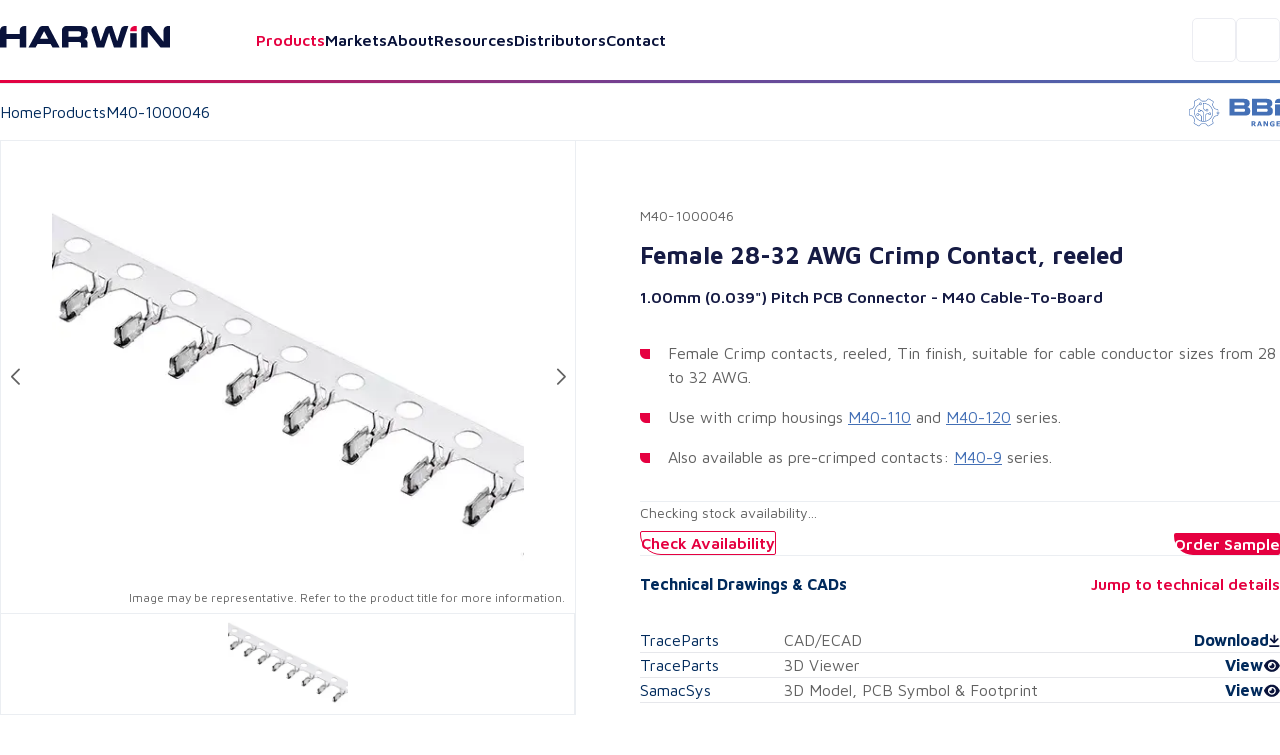

--- FILE ---
content_type: text/html; charset=utf-8
request_url: https://www.harwin.com/products/M40-1000046
body_size: 35552
content:
<!DOCTYPE html><html lang="en"><head><meta charSet="utf-8" data-next-head=""/><meta name="viewport" content="width=device-width" data-next-head=""/><title data-next-head="">1mm Pitch Crimp Contact - M40-1000046 - Harwin</title><meta property="og:title" content="1mm Pitch Crimp Contact - M40-1000046 - Harwin" data-next-head=""/><meta property="og:type" content="website" data-next-head=""/><meta name="description" content="Female 28-32 AWG Crimp Contact, reeled" data-next-head=""/><meta name="image" content="https://content.harwin.com/transform/5c0b570c-14e7-4f2f-9f92-a3842f1f2d61/M40-1000046-1?io=transform%3Afit%2Cwidth%3A600%2Cheight%3A408" data-next-head=""/><meta name="twitter:image" content="https://content.harwin.com/transform/5c0b570c-14e7-4f2f-9f92-a3842f1f2d61/M40-1000046-1?io=transform%3Afit%2Cwidth%3A600%2Cheight%3A408" data-next-head=""/><meta property="og:image:height" content="1200" data-next-head=""/><meta property="og:image:width" content="630" data-next-head=""/><meta name="twitter:card" content="summary_large_image" data-next-head=""/><meta name="twitter:creator" content="@Harwin" data-next-head=""/><meta name="twitter:title" content="1mm Pitch Crimp Contact - M40-1000046 - Harwin" data-next-head=""/><meta name="twitter:description" content="Female 28-32 AWG Crimp Contact, reeled" data-next-head=""/><link rel="shortcut icon" type="image/png" href="/favicon.ico" data-next-head=""/><link rel="canonical" href="https://www.harwin.com/products/M40-1000046" data-next-head=""/><link rel="preload" href="/_next/static/media/6672d3b580ad1676-s.p.woff2" as="font" type="font/woff2" crossorigin="anonymous" data-next-font="size-adjust"/><link rel="preload" href="/_next/static/media/bd9b9909c3a641ff-s.p.woff2" as="font" type="font/woff2" crossorigin="anonymous" data-next-font="size-adjust"/><link rel="preload" href="/_next/static/css/fe0782a06c370d46.css" as="style"/><meta name="sentry-trace" content="9e01066d411e63f6fabfd04bba2b3c03-8ca97d962467de63-1"/><meta name="baggage" content="sentry-environment=production,sentry-public_key=18642e5369d61fff7e607fd509374d99,sentry-trace_id=9e01066d411e63f6fabfd04bba2b3c03,sentry-org_id=19187,sentry-transaction=GET%20%2Fproducts%2F%5Bid%5D,sentry-sampled=true,sentry-sample_rand=0.05628827912031431,sentry-sample_rate=1"/><script type="application/ld+json" data-next-head="">{"@context":"https://schema.org","@type":"BreadcrumbList","itemListElement":[{"@type":"ListItem","position":1,"name":"Home","item":"https://www.harwin.com/"},{"@type":"ListItem","position":2,"name":"Products","item":"https://www.harwin.com/products/"},{"@type":"ListItem","position":3,"name":"M40-1000046"}]}</script><link rel="preload" as="image" imageSrcSet="https://content.harwin.com/transform/5c0b570c-14e7-4f2f-9f92-a3842f1f2d61/M40-1000046-1?io=transform:scale,width:750 1x, https://content.harwin.com/transform/5c0b570c-14e7-4f2f-9f92-a3842f1f2d61/M40-1000046-1?io=transform:scale,width:1920 2x" data-next-head=""/><link rel="stylesheet" href="/_next/static/css/fe0782a06c370d46.css" data-n-g=""/><noscript data-n-css=""></noscript><script defer="" noModule="" src="/_next/static/chunks/polyfills-42372ed130431b0a.js"></script><script src="/_next/static/chunks/webpack-6f2945b2c9f4f010.js" defer=""></script><script src="/_next/static/chunks/framework-d11a5cc559f6a0fa.js" defer=""></script><script src="/_next/static/chunks/main-474631941ee12e1b.js" defer=""></script><script src="/_next/static/chunks/pages/_app-2357cac07d0e76c0.js" defer=""></script><script src="/_next/static/chunks/2375daa4-7a1dee626b6c6ff2.js" defer=""></script><script src="/_next/static/chunks/2250-7e4a5ea9348b469c.js" defer=""></script><script src="/_next/static/chunks/4476-c9ef6a12006cf70f.js" defer=""></script><script src="/_next/static/chunks/7313-523ce772711268ee.js" defer=""></script><script src="/_next/static/chunks/7234-feffb9212c7e4b7c.js" defer=""></script><script src="/_next/static/chunks/pages/products/%5Bid%5D-0419b530ef835a4a.js" defer=""></script><script src="/_next/static/hCI5rMLmYaABc67AB9Ftl/_buildManifest.js" defer=""></script><script src="/_next/static/hCI5rMLmYaABc67AB9Ftl/_ssgManifest.js" defer=""></script><style data-styled="" data-styled-version="6.0.8">.psol-comp-viewbase-svgcontainer{width:0;height:0;visibility:hidden;overflow:hidden;}/*!sc*/
:root{-webkit-font-smoothing:antialiased;--header-height:5rem;--mobile-footer-height:3.75rem;--desktop-footer-height:6.375rem;--font-maven:'Maven Pro','Maven Pro Fallback';--font-oswald:'Oswald','Oswald Fallback';--font-weight-regular:400;--font-weight-medium:500;--font-weight-semibold:600;--font-weight-bold:700;--font-weight-extra-bold:800;--fluid-min-width:320;--fluid-max-width:1140;--fluid-screen:100vw;--fluid-bp:calc( (var(--fluid-screen) - var(--fluid-min-width) / 16 * 1rem) / (var(--fluid-max-width) - var(--fluid-min-width)) );--page-title-min:28.00;--page-ttle-max:80.00;--heading-title:calc( ((var(--page-title-min) / 16) * 1rem) + (var(--page-ttle-max) - var(--page-title-min)) * var(--fluid-bp) );--h1-min:35.00;--h1-max:60.00;--heading-1:calc( ((var(--h1-min) / 16) * 1rem) + (var(--h1-max) - var(--h1-min)) * var(--fluid-bp) );--h2-min:24.00;--h2-max:36.00;--heading-2:calc( ((var(--h2-min) / 16) * 1rem) + (var(--h2-max) - var(--h2-min)) * var(--fluid-bp) );--h3-min:20.00;--h3-max:24.00;--heading-3:calc( ((var(--h3-min) / 16) * 1rem) + (var(--h3-max) - var(--h3-min)) * var(--fluid-bp) );--h4-min:18.00;--h4-max:20.00;--heading-4:calc( ((var(--h4-min) / 16) * 1rem) + (var(--h4-max) - var(--h4-min)) * var(--fluid-bp) );--p-large-min:16.00;--p-large-max:20.00;--p-large:calc( ((var(--p-large-min) / 16) * 1rem) + (var(--p-large-max) - var(--p-large-min)) * var(--fluid-bp) );--p-regular:1rem;--p-small:0.875rem;--p-tiny:0.75rem;--black:#000;--primary:#212121;--secondary:#616161;--link:#012a5c;--lightestOverlay:rgba(1,42,91,0.01);--lightOverlay:rgba(1,42,92,0.05);--midOverlay:rgba(1,42,92,0.08);--darkOverlay:rgba(1,42,92,0.11);--backgroundGrey:#F2F4F7;--darkBlue:#161B44;--borderGrey:#d3d3d3;--borderGreyHover:#a4a4a4;--textGrey:#D9DFE7;--white:#fff;--hri:#E50040;--hriTintLight:#DA0236;--hriTintMid:#D30337;--hriTintDark:#CC0538;--bbi:#4470B6;--bbiTintLight:#416DB1;--bbiTintMid:#3F6AAF;--bbiTintDark:#3D68AC;--ezi:#714192;--eziTintLight:#6B408F;--eziTintMid:#683F8E;--eziTintDark:#653E8C;--inactiveLink:#a3a3a3;--blackFour:#5E6366;--error:rgba(229,0,52,0.05);--blueTint:rgba(230,231,235,1);--opaqueBlueTint:rgba(230,231,235,0.9);--darkBlue900:#09123A;--midBlue:#EBF0F5;--darkBlue50:#ECEDF2;--darkBlue25:#F4F5FA;--darkBlue800:#101A4A;--neutralGrey800:#313131;--red25:#FFE8EF;}/*!sc*/
@media screen and (min-width:1140px){:root{--fluid-screen:calc(var(--fluid-max-width) * 1px);}}/*!sc*/
*,*::before,*::after{box-sizing:border-box;margin:0;padding:0;}/*!sc*/
html{-moz-text-size-adjust:none;-webkit-text-size-adjust:none;text-size-adjust:none;}/*!sc*/
:focus-visible{outline-color:var(--link);outline-style:solid;outline-width:1px;}/*!sc*/
body,h1,h2,h3,h4,p,figure,blockquote,dl,dd{margin:0;}/*!sc*/
ul,ol{list-style:none;margin:0;}/*!sc*/
html{font-family:var(--font-maven);font-weight:var(--font-weight-regular);font-size:inherit;color:inherit;}/*!sc*/
body{min-height:100vh;line-height:1.5;background-color:var(--white);height:100%;}/*!sc*/
body.no-scroll{overflow:hidden;position:fixed;transform:translateZ(0);width:100vw;height:100vh;top:0;right:0;bottom:0;left:0;}/*!sc*/
h1,h2,h3,h4,button,input,label{line-height:1.1;}/*!sc*/
a:not([class]){text-decoration-skip-ink:auto;color:currentColor;}/*!sc*/
img,picture{max-width:100%;display:block;}/*!sc*/
input,button,textarea,select{font:inherit;}/*!sc*/
textarea:not([rows]){min-height:10rem;}/*!sc*/
main.menu-active:before{content:'';position:fixed;top:0px;right:0px;bottom:0px;width:100%;height:100%;background-color:black;opacity:0.5;z-index:3;}/*!sc*/
:target{scroll-margin-block:5ex;}/*!sc*/
a:not(:button){color:var(--secondary);}/*!sc*/
data-styled.g1[id="sc-global-eevzoC1"]{content:"sc-global-eevzoC1,"}/*!sc*/
.hZAsGb{max-width:95rem;width:100%;margin-inline:auto;padding-inline:1.25rem;z-index:1;}/*!sc*/
@media (min-width:48rem){.hZAsGb{padding-inline:2rem;}}/*!sc*/
data-styled.g2[id="sc-44a8ee3e-0"]{content:"hZAsGb,"}/*!sc*/
.jNJcFi{background-color:var(--link);}/*!sc*/
.dTLUnv{height:3px;width:100%;}/*!sc*/
.eGyczW{color:var(--hri);}/*!sc*/
.kaMQTu{max-width:22.5rem;width:100%;margin-left:auto;margin-right:auto;}/*!sc*/
.eolSHy{min-height:398px;}/*!sc*/
.gOwKFR{padding:2rem;}/*!sc*/
data-styled.g3[id="sc-62e8140b-0"]{content:"jWsTwh,jNJcFi,dTLUnv,eGyczW,kaMQTu,eolSHy,gOwKFR,"}/*!sc*/
.eQqDyp{display:flex;justify-content:space-between;}/*!sc*/
data-styled.g4[id="sc-5cc6a14c-0"]{content:"eQqDyp,"}/*!sc*/
.bxWNtY{background-image:linear-gradient( 90deg,#e50040 0%,#714192 50%,#4470b6 100% );}/*!sc*/
data-styled.g5[id="sc-5cc6a14c-1"]{content:"bxWNtY,"}/*!sc*/
.cBuup>*+*{margin-top:3rem;}/*!sc*/
.iKimgM>*+*{margin-top:2rem;}/*!sc*/
.cZDua-D>*+*{margin-top:1rem;}/*!sc*/
.feAuKZ>*+*{margin-top:1rem;}/*!sc*/
@media (min-width: 40em){.feAuKZ>*+*{margin-top:0;margin-top:0;}}/*!sc*/
.jffMQE>*+*{margin-top:1.5rem;}/*!sc*/
.GyJpB>*+*{margin-top:.5rem;}/*!sc*/
.ffUEWn{width:100%;}/*!sc*/
.ffUEWn>*+*{margin-top:2rem;}/*!sc*/
.egLBsw{width:100%;}/*!sc*/
.egLBsw>*+*{margin-top:1rem;}/*!sc*/
.ccOTds>*+*{margin-top:.5rem;}/*!sc*/
@media (min-width: 40em){.ccOTds>*+*{margin-top:0;margin-top:.5rem;}}/*!sc*/
@media (min-width: 52em){.ccOTds>*+*{margin-top:0;margin-top:1rem;}}/*!sc*/
.cjRZZO>*+*{margin-top:.5rem;}/*!sc*/
@media (min-width: 40em){.cjRZZO>*+*{margin-top:0;margin-top:.5rem;}}/*!sc*/
@media (min-width: 52em){.cjRZZO>*+*{margin-top:0;margin-top:.5rem;}}/*!sc*/
@media (min-width: 64em){.cjRZZO>*+*{margin-top:0;margin-top:2rem;}}/*!sc*/
.pBHAJ>*+*{margin-top:2rem;}/*!sc*/
@media (min-width: 40em){.pBHAJ>*+*{margin-top:0;margin-top:2rem;}}/*!sc*/
@media (min-width: 52em){.pBHAJ>*+*{margin-top:0;margin-top:2rem;}}/*!sc*/
@media (min-width: 64em){.pBHAJ>*+*{margin-top:0;margin-top:4rem;}}/*!sc*/
.dfoATw>*+*{margin-top:2rem;}/*!sc*/
@media (min-width: 40em){.dfoATw>*+*{margin-top:0;margin-top:3rem;}}/*!sc*/
@media (min-width: 52em){.dfoATw>*+*{margin-top:0;margin-top:4rem;}}/*!sc*/
.epkozK>*+*{margin-top:4rem;}/*!sc*/
.gBAVDr>*+*{margin-top:1.5rem;}/*!sc*/
@media (min-width: 40em){.gBAVDr>*+*{margin-top:0;margin-top:3rem;}}/*!sc*/
@media (min-width: 52em){.gBAVDr>*+*{margin-top:0;margin-top:3rem;}}/*!sc*/
data-styled.g6[id="sc-afb0d0d3-0"]{content:"cBuup,iKimgM,cZDua-D,feAuKZ,jffMQE,GyJpB,ffUEWn,egLBsw,ccOTds,cjRZZO,pBHAJ,dfoATw,epkozK,gBAVDr,"}/*!sc*/
.hBoNpT{font-family:inherit;line-height:1.5;font-weight:var(--font-weight-semibold);font-size:var(--p-regular);color:var(--white);}/*!sc*/
.eXhGpS{font-family:inherit;line-height:1.5;font-weight:var(--font-weight-regular);font-size:var(--p-regular);padding:1rem;}/*!sc*/
@media screen and (min-width: 40em){.eXhGpS{padding:1rem;}}/*!sc*/
@media screen and (min-width: 52em){.eXhGpS{padding:0;}}/*!sc*/
.fksCwT{font-family:inherit;line-height:1.5;font-weight:var(--font-weight-semibold);font-size:var(--p-regular);color:var(--hri);font-size:1.25rem;}/*!sc*/
.btbOFC{font-family:inherit;line-height:1.5;font-weight:var(--font-weight-regular);font-size:var(--p-regular);margin-left:auto;margin-right:auto;max-width:22.75rem;}/*!sc*/
.caAQzB{font-family:inherit;line-height:1.5;font-weight:var(--font-weight-regular);font-size:var(--p-small);color:var(--blackFour);}/*!sc*/
.fQUmJh{font-family:inherit;line-height:1.5;font-weight:var(--font-weight-regular);font-size:var(--p-regular);color:var(--link);}/*!sc*/
.iACAQf{font-family:inherit;line-height:1.5;font-weight:var(--font-weight-regular);font-size:var(--p-small);color:var(--inactiveLink);}/*!sc*/
.cejVpc{font-family:inherit;line-height:1.5;font-weight:var(--font-weight-bold);font-size:var(--p-regular);color:var(--darkBlue);}/*!sc*/
.fQhBCC{font-family:inherit;line-height:1.5;font-weight:var(--font-weight-regular);font-size:var(--p-small);color:var(--secondary);}/*!sc*/
.jueXmS{font-family:inherit;line-height:1.5;font-weight:var(--font-weight-semibold);font-size:var(--p-regular);color:var(--darkBlue);}/*!sc*/
.jJETCz{font-family:inherit;line-height:1.5;font-weight:var(--font-weight-regular);font-size:var(--p-regular);color:var(--secondary);}/*!sc*/
.uKYHP{font-family:inherit;line-height:1.5;font-weight:var(--font-weight-semibold);font-size:var(--p-regular);color:var(--hri);}/*!sc*/
.bWGlDH{font-family:inherit;line-height:1.5;font-weight:var(--font-weight-semibold);font-size:var(--p-regular);color:var(--darkBlue900);}/*!sc*/
.fOQlTe{font-family:inherit;line-height:1.5;font-weight:var(--font-weight-regular);font-size:var(--p-regular);color:var(--darkBlue900);}/*!sc*/
.kqNMTJ{font-family:inherit;line-height:1.5;font-weight:var(--font-weight-regular);font-size:var(--p-regular);color:var(--darkBlue900);font-weight:var(--font-weight-semibold);}/*!sc*/
.btmwsH{font-family:inherit;line-height:1.5;font-weight:var(--font-weight-regular);font-size:var(--p-regular);color:var(--secondary);font-size:0.8125rem;}/*!sc*/
data-styled.g7[id="sc-8e5228eb-0"]{content:"hBoNpT,eXhGpS,fksCwT,btbOFC,caAQzB,fQUmJh,iACAQf,cejVpc,fQhBCC,jueXmS,jJETCz,uKYHP,bWGlDH,fOQlTe,kqNMTJ,btmwsH,"}/*!sc*/
.kwUnzk{font-weight:var(--font-weight-bold);line-height:1.15;font-family:var(--font-oswald);font-size:var(--heading-2);text-transform:uppercase;color:var(--hri);}/*!sc*/
.htIheB{font-weight:var(--font-weight-bold);line-height:1.15;font-family:var(--font-oswald);font-size:var(--heading-4);text-transform:uppercase;color:var(--link);}/*!sc*/
.jJtEqg{font-weight:var(--font-weight-bold);line-height:1.15;font-family:var(--font-oswald);font-size:var(--heading-1);text-transform:uppercase;}/*!sc*/
.ctjHTd{font-weight:var(--font-weight-bold);line-height:1.15;font-family:var(--font-oswald);font-size:var(--heading-3);font-family:var(--font-maven);color:var(--darkBlue);}/*!sc*/
.bStVyJ{font-weight:var(--font-weight-bold);line-height:1.15;font-family:var(--font-oswald);font-size:var(--heading-5);font-family:var(--font-maven);color:var(--link);}/*!sc*/
.eYhLyT{font-weight:var(--font-weight-bold);line-height:1.15;font-family:var(--font-oswald);font-size:var(--heading-2);text-transform:uppercase;color:var(--link);}/*!sc*/
.feNjtI{font-weight:var(--font-weight-bold);line-height:1.15;font-family:var(--font-oswald);font-size:var(--heading-3);font-family:var(--font-maven);color:var(--darkBlue900);}/*!sc*/
.jHXYbH{font-weight:var(--font-weight-bold);line-height:1.15;font-family:var(--font-oswald);font-size:var(--heading-3);font-family:var(--font-maven);color:var(--link);}/*!sc*/
.cCHREE{font-weight:var(--font-weight-bold);line-height:1.15;font-family:var(--font-oswald);font-size:var(--heading-2);text-transform:uppercase;color:var(--darkBlue900);}/*!sc*/
.cZcNRA{font-weight:var(--font-weight-bold);line-height:1.15;font-family:var(--font-oswald);font-size:var(--heading-3);font-family:var(--font-maven);color:var(--hri);}/*!sc*/
data-styled.g13[id="sc-90ecc537-0"]{content:"kwUnzk,htIheB,jJtEqg,ctjHTd,bStVyJ,eYhLyT,feNjtI,jHXYbH,cCHREE,cZcNRA,"}/*!sc*/
.gLvuFq{position:absolute;width:100%;top:5rem;left:0;height:calc(100dvh - 5rem);background-color:var(--white);display:none;z-index:4;overflow-y:scroll;border-top:1px solid var(--backgroundGrey);}/*!sc*/
.gLvuFq [data-active]{color:var(--hri);}/*!sc*/
@media (min-width:67.5rem){.gLvuFq{display:block;top:auto;left:auto;position:relative;height:auto;width:max-content;background-color:transparent;overflow-y:visible;border-top:0;}}/*!sc*/
data-styled.g46[id="sc-c2fb9045-1"]{content:"gLvuFq,"}/*!sc*/
.lkwFZl{display:flex;flex-direction:column;align-items:flex-start;justify-content:flex-start;width:100%;}/*!sc*/
@media (min-width:67.5rem){.lkwFZl{flex-direction:row;align-items:center;justify-content:space-between;}}/*!sc*/
data-styled.g47[id="sc-c2fb9045-2"]{content:"lkwFZl,"}/*!sc*/
.QudfI{position:static;background:transparent;}/*!sc*/
.jGUoVu{top:5rem;position:fixed;left:0;width:100%;z-index:2;height:100%;}/*!sc*/
@media (min-width: 67.5rem){.jGUoVu{position:absolute;top:150%;left:1rem;background-color:var(--white);padding:2.5rem;width:28.5rem;border:1px solid var(--darkBlue50);border-radius:0.3125rem 0.3125rem 0.3125rem 3.125rem;z-index:20;height:auto;}}/*!sc*/
data-styled.g48[id="sc-c2fb9045-3"]{content:"QudfI,jGUoVu,"}/*!sc*/
.NwSEX{font-weight:var(--font-weight-semibold);font-size:1.25rem;color:var(--darkBlue900);text-decoration:none;transition:color 0.15s ease-in-out;appearance:none;border:0;background:none;cursor:pointer;width:100%;text-align:left;padding-block:1.5rem;line-height:1;}/*!sc*/
.NwSEX:hover{color:var(--hri);}/*!sc*/
@media (min-width:67.5rem){.NwSEX{padding-inline:1rem;padding-block:0.25rem;font-size:1rem;}}/*!sc*/
data-styled.g49[id="sc-c2fb9045-4"]{content:"NwSEX,"}/*!sc*/
.hXTeD{display:flex;align-items:flex-start;flex-direction:row;border-bottom:1px solid var(--backgroundGrey);padding-inline:1.25rem;width:100%;}/*!sc*/
@media (min-width:67.5rem){.hXTeD{position:relative;}}/*!sc*/
.hXTeD a{font-weight:var(--font-weight-semibold);font-size:1.25rem;color:var(--darkBlue900);text-decoration:none;transition:color 0.15s ease-in-out;appearance:none;border:0;background:none;cursor:pointer;width:100%;text-align:left;padding-block:1.5rem;line-height:1;}/*!sc*/
.hXTeD a:hover{color:var(--hri);}/*!sc*/
@media (min-width:67.5rem){.hXTeD a{padding-inline:1rem;padding-block:0.25rem;font-size:1rem;}}/*!sc*/
.hXTeD:last-child .sc-c2fb9045-0{display:block;}/*!sc*/
@media (min-width:67.5rem){.hXTeD:last-child .sc-c2fb9045-0{display:none;}}/*!sc*/
@media (min-width:67.5rem){.hXTeD{flex-direction:row;border-bottom:0;padding-inline:0;}}/*!sc*/
data-styled.g50[id="sc-c2fb9045-5"]{content:"hXTeD,"}/*!sc*/
@media (min-width:67.5rem){.fFGPLl{display:flex;align-items:center;gap:0;}}/*!sc*/
data-styled.g51[id="sc-c2fb9045-6"]{content:"fFGPLl,"}/*!sc*/
.dzslUf{position:relative;}/*!sc*/
data-styled.g52[id="sc-c2fb9045-7"]{content:"dzslUf,"}/*!sc*/
.garEHU{position:relative;}/*!sc*/
data-styled.g53[id="sc-c2fb9045-8"]{content:"garEHU,"}/*!sc*/
.iXAHab{position:fixed;top:5rem;left:0;right:0;margin-inline:auto;background:var(--white);display:none;overflow-y:auto;z-index:2;max-height:calc(100vh - 5rem);}/*!sc*/
.iXAHab[data-state='open']{display:block;}/*!sc*/
@media (min-width:67.5rem){.iXAHab{display:block;}}/*!sc*/
data-styled.g54[id="sc-c2fb9045-9"]{content:"iXAHab,"}/*!sc*/
.dWqvGI{font-weight:var(--font-weight-semibold);font-size:1.25rem;color:var(--darkBlue900);text-decoration:none;transition:color 0.15s ease-in-out;appearance:none;border:0;background:none;cursor:pointer;width:100%;text-align:left;padding-block:1.5rem;line-height:1;color:var(--hri);display:flex;align-items:center;gap:0.4rem;justify-content:space-between;}/*!sc*/
.dWqvGI:hover{color:var(--hri);}/*!sc*/
@media (min-width:67.5rem){.dWqvGI{padding-inline:1rem;padding-block:0.25rem;font-size:1rem;}}/*!sc*/
@media (prefers-reduced-motion:no-preference){.dWqvGI svg{transition:transform 250ms ease;transform-origin:center;}}/*!sc*/
@media (min-width:67.5rem){.dWqvGI[data-state='open'] svg{transform:rotate(-180deg);}}/*!sc*/
.eTFEMI{font-weight:var(--font-weight-semibold);font-size:1.25rem;color:var(--darkBlue900);text-decoration:none;transition:color 0.15s ease-in-out;appearance:none;border:0;background:none;cursor:pointer;width:100%;text-align:left;padding-block:1.5rem;line-height:1;color:var(--darkBlue900);display:flex;align-items:center;gap:0.4rem;justify-content:space-between;}/*!sc*/
.eTFEMI:hover{color:var(--hri);}/*!sc*/
@media (min-width:67.5rem){.eTFEMI{padding-inline:1rem;padding-block:0.25rem;font-size:1rem;}}/*!sc*/
@media (prefers-reduced-motion:no-preference){.eTFEMI svg{transition:transform 250ms ease;transform-origin:center;}}/*!sc*/
@media (min-width:67.5rem){.eTFEMI[data-state='open'] svg{transform:rotate(-180deg);}}/*!sc*/
data-styled.g55[id="sc-c2fb9045-10"]{content:"dWqvGI,eTFEMI,"}/*!sc*/
.kFlEgj{transform:rotate(-90deg);position:relative;top:0.125rem;}/*!sc*/
@media (max-width:67.4975rem){.kFlEgj svg{font-size:unset;}}/*!sc*/
@media (min-width:67.5rem){.kFlEgj{transform:rotate(0);display:block;}}/*!sc*/
data-styled.g56[id="sc-c2fb9045-11"]{content:"kFlEgj,"}/*!sc*/
.jAZFxR{padding:1.25rem;width:100%;border-bottom:1px solid var(--backgroundGrey);display:block;}/*!sc*/
@media (min-width:67.5rem){.jAZFxR{display:none;}}/*!sc*/
data-styled.g57[id="sc-c2fb9045-12"]{content:"jAZFxR,"}/*!sc*/
.hojXOa{appearance:none;border:0;cursor:pointer;background-color:transparent;display:block;width:1.25rem;}/*!sc*/
@media (min-width:67.5rem){.hojXOa{display:none;}}/*!sc*/
data-styled.g59[id="sc-a56fa670-0"]{content:"hojXOa,"}/*!sc*/
.gNihCH{appearance:none;border:0;background-color:transparent;border:1px solid var(--darkBlue50);border-radius:0.3125rem;height:44px;width:44px;display:flex;align-items:center;justify-content:center;cursor:pointer;}/*!sc*/
@media (min-width:85rem){.gNihCH{display:none;}}/*!sc*/
data-styled.g60[id="sc-369d43a1-0"]{content:"gNihCH,"}/*!sc*/
.jFgBOS{max-width:52.65rem;width:100%;}/*!sc*/
data-styled.g61[id="sc-63eab090-0"]{content:"jFgBOS,"}/*!sc*/
.gDBYhk{color:var(--link);text-decoration:none;font-weight:var(--font-weight-regular);}/*!sc*/
.gDBYhk:hover{text-decoration:underline;}/*!sc*/
.fFHvoS{color:var(--link);text-decoration:none;font-weight:var(--font-weight-regular);color:var(--secondary);}/*!sc*/
.fFHvoS:hover{text-decoration:underline;}/*!sc*/
data-styled.g62[id="sc-5845d235-0"]{content:"gDBYhk,fFHvoS,"}/*!sc*/
.lltDcz{background:var(--white);width:2.5rem;height:2.5rem;display:flex;align-items:center;justify-content:center;border-radius:0.3125rem;border:none;cursor:pointer;}/*!sc*/
data-styled.g63[id="sc-a0b8190b-0"]{content:"lltDcz,"}/*!sc*/
.hETScH{background-image:url('/images/footer-background.webp');background-repeat:no-repeat;background-size:cover;overflow:hidden;}/*!sc*/
@media (max-width:59.9375rem){.hETScH{position:relative;z-index:0;}}/*!sc*/
data-styled.g64[id="sc-a0b8190b-1"]{content:"hETScH,"}/*!sc*/
.fMWJED{padding-block:1.25rem;display:flex;align-items:center;gap:1rem;justify-content:space-between;}/*!sc*/
@media (min-width:48rem){.fMWJED{padding-block:4.5rem;}}/*!sc*/
data-styled.g65[id="sc-a0b8190b-2"]{content:"fMWJED,"}/*!sc*/
.kJgOIH{display:flex;justify-content:flex-end;background-color:var(--white);}/*!sc*/
@media (min-width:48rem){.kJgOIH{background-color:transparent;}}/*!sc*/
data-styled.g66[id="sc-a0b8190b-3"]{content:"kJgOIH,"}/*!sc*/
.lddfNw{background-color:var(--white);padding-block:2rem;padding-inline:0;border-top-left-radius:0.5rem;max-width:100%;width:100%;position:relative;z-index:1;display:grid;gap:2.5rem;grid-template-columns:1fr;}/*!sc*/
@media (min-width:48rem){.lddfNw{max-width:100%;padding-block-start:3.25rem;padding-block:4rem;padding-inline:2rem 0;gap:2rem;}}/*!sc*/
@media (min-width:55rem){.lddfNw{grid-template-columns:18rem auto;justify-content:space-between;}}/*!sc*/
@media (min-width:65.5rem){.lddfNw{padding-inline:4rem;}}/*!sc*/
@media (min-width:81.25rem){.lddfNw{max-width:80%;}}/*!sc*/
.lddfNw:after{content:'';position:absolute;height:100%;width:100%;top:0;left:100%;background-color:var(--white);z-index:-1;}/*!sc*/
data-styled.g67[id="sc-a0b8190b-4"]{content:"lddfNw,"}/*!sc*/
.bcCiCD{display:grid;gap:2.5rem;grid-template-columns:1fr;}/*!sc*/
@media (min-width:48rem){.bcCiCD{gap:2.5rem;grid-template-columns:repeat(2,1fr);justify-content:space-between;width:100%;}}/*!sc*/
@media (min-width:55rem){.bcCiCD{grid-column:auto;gap:2rem;grid-template-columns:auto auto;}}/*!sc*/
data-styled.g68[id="sc-a0b8190b-5"]{content:"bcCiCD,"}/*!sc*/
.ehkRZa{order:1;}/*!sc*/
@media (min-width:55rem){.ehkRZa{order:-1;}}/*!sc*/
data-styled.g69[id="sc-a0b8190b-6"]{content:"ehkRZa,"}/*!sc*/
.hbntwB{display:flex;align-items:center;gap:1rem;}/*!sc*/
.hbntwB div{border:1px solid var(--darkBlue50);border-radius:0.3125rem;transition:opacity 0.2s ease-in-out;}/*!sc*/
.hbntwB div:hover{opacity:0.5;}/*!sc*/
data-styled.g70[id="sc-a0b8190b-7"]{content:"hbntwB,"}/*!sc*/
.HIoVW{display:flex;align-items:flex-start;justify-content:space-between;flex-direction:column;padding-block-start:1rem;border-top:1px solid var(--midOverlay);grid-column:1/-1;order:2;gap:1.5625rem;font-size:0.8125rem;}/*!sc*/
@media (max-width:47.9375rem){.HIoVW >p{color:var(--darkBlue900);}}/*!sc*/
@media (min-width:65.5rem){.HIoVW{gap:1rem;flex-direction:row;align-items:center;flex-wrap:wrap;}}/*!sc*/
data-styled.g71[id="sc-a0b8190b-8"]{content:"HIoVW,"}/*!sc*/
.ikzZYD{display:flex;align-items:flex-start;flex-wrap:wrap;gap:1.5625rem;}/*!sc*/
@media (min-width:40rem){.ikzZYD{gap:1rem;flex-direction:column;flex-direction:row;align-items:center;}}/*!sc*/
@media (min-width:65.5rem){.ikzZYD{flex-wrap:nowrap;}}/*!sc*/
data-styled.g72[id="sc-a0b8190b-9"]{content:"ikzZYD,"}/*!sc*/
.eIAXlN{appearance:none;cursor:pointer;display:flex;gap:0.8rem;align-items:center;justify-content:space-between;text-decoration:none;text-align:center;font-family:var(--font-maven);font-weight:var(--font-weight-semibold);font-size:1rem;background-color:var(--white);color:var(--hri);padding-inline:1.25rem;padding-block:0.35rem;line-height:1.375rem;width:max-content;border-radius:0.1875rem 0.1875rem 0.1875rem 1.5625rem;border:0;transition:border-color 0.15s ease-in-out,background-color 0.15s ease-in-out;margin-left:auto;background-color:var(--hri);color:var(--white);}/*!sc*/
@media (min-width:48rem){.eIAXlN{padding-inline:1.5rem;padding-block:0.55rem;}}/*!sc*/
.eIAXlN:hover{background-color:var(--hri);color:var(--white);text-decoration:none;}/*!sc*/
.eIAXlN:disabled{cursor:not-allowed;opacity:0.5;}/*!sc*/
.eIAXlN:hover{background-color:var(--hriTintDark);}/*!sc*/
.iUYGfj{appearance:none;cursor:pointer;display:flex;gap:0.8rem;align-items:center;justify-content:space-between;text-decoration:none;text-align:center;font-family:var(--font-maven);font-weight:var(--font-weight-semibold);font-size:1rem;background-color:var(--white);color:var(--hri);padding-inline:1.25rem;padding-block:0.35rem;line-height:1.375rem;width:max-content;border-radius:0.1875rem 0.1875rem 0.1875rem 1.5625rem;border:0;transition:border-color 0.15s ease-in-out,background-color 0.15s ease-in-out;color:var(--hri);background-color:var(--white);border-width:1px;border-style:solid;border-color:var(--white);border:1px solid var(--hri);}/*!sc*/
@media (min-width:48rem){.iUYGfj{padding-inline:1.5rem;padding-block:0.55rem;}}/*!sc*/
.iUYGfj:hover{background-color:var(--hri);color:var(--white);text-decoration:none;}/*!sc*/
.iUYGfj:disabled{cursor:not-allowed;opacity:0.5;}/*!sc*/
.iUYGfj:hover{background-color:var(--hri);color:var(--white);opacity:1;}/*!sc*/
.ggSfif{appearance:none;cursor:pointer;display:flex;gap:0.8rem;align-items:center;justify-content:space-between;text-decoration:none;text-align:center;font-family:var(--font-maven);font-weight:var(--font-weight-semibold);font-size:1rem;background-color:var(--white);color:var(--hri);padding-inline:1.25rem;padding-block:0.35rem;line-height:1.375rem;width:max-content;border-radius:0.1875rem 0.1875rem 0.1875rem 1.5625rem;border:0;transition:border-color 0.15s ease-in-out,background-color 0.15s ease-in-out;background-color:var(--hri);color:var(--white);}/*!sc*/
@media (min-width:48rem){.ggSfif{padding-inline:1.5rem;padding-block:0.55rem;}}/*!sc*/
.ggSfif:hover{background-color:var(--hri);color:var(--white);text-decoration:none;}/*!sc*/
.ggSfif:disabled{cursor:not-allowed;opacity:0.5;}/*!sc*/
.ggSfif:hover{background-color:var(--hriTintDark);}/*!sc*/
data-styled.g73[id="sc-ba3557ce-0"]{content:"eIAXlN,iUYGfj,ggSfif,"}/*!sc*/
.byioHP{text-decoration:none;display:inline-block;text-transform:capitalize;}/*!sc*/
.byioHP:last-child{overflow:hidden;text-overflow:ellipsis;white-space:nowrap;}/*!sc*/
.byioHP a{text-decoration:none;}/*!sc*/
.byioHP >a:hover{text-decoration:underline;}/*!sc*/
data-styled.g77[id="sc-ad244d51-0"]{content:"byioHP,"}/*!sc*/
.dwFFwV{display:flex;align-items:center;gap:0.5rem;margin-top:1rem;margin-bottom:1rem;}/*!sc*/
.dwFFwV svg{position:relative;top:2px;}/*!sc*/
data-styled.g78[id="sc-ad244d51-1"]{content:"dwFFwV,"}/*!sc*/
.gqgjxZ{display:flex;flex-direction:column;}/*!sc*/
data-styled.g83[id="sc-b53bdcf2-1"]{content:"gqgjxZ,"}/*!sc*/
.cPNPvy{overflow:hidden;display:flex;align-items:center;justify-content:center;cursor:pointer;height:100%;position:relative;}/*!sc*/
.cPNPvy img{transition:transform 0.2s ease-in-out;}/*!sc*/
.cPNPvy:hover img{transform:scale(1.05);}/*!sc*/
data-styled.g84[id="sc-b53bdcf2-2"]{content:"cPNPvy,"}/*!sc*/
.fIJaqQ{max-height:34.7rem;width:100%;border:1px solid var(--midOverlay);}/*!sc*/
.fIJaqQ .swiper-wrapper{height:100%;max-height:6.25rem;}/*!sc*/
.fIJaqQ .swiper{height:100%;width:100%;margin-left:0;margin-right:0;}/*!sc*/
.fIJaqQ .swiper-slide{width:100%;height:auto!important;border-right:1px solid var(--midOverlay);position:relative;}/*!sc*/
.fIJaqQ .swiper-slide:first-child{border-left:none;}/*!sc*/
.fIJaqQ .swiper-slide:last-child{border-right:none;}/*!sc*/
.fIJaqQ .swiper-slide:nth-last-child(1):nth-child(n + 7){border:0;}/*!sc*/
.fIJaqQ .swiper-vertical .swiper-button-next,.fIJaqQ .swiper-vertical .swiper-button-prev{left:50%;transform:rotate(90deg);transform-origin:left center;color:var(--hri);transition:opacity 0.2s ease-in-out;}/*!sc*/
.fIJaqQ .swiper-vertical .swiper-button-next:hover,.fIJaqQ .swiper-vertical .swiper-button-prev:hover{opacity:0.7;}/*!sc*/
.fIJaqQ .swiper-vertical .swiper-button-prev{top:calc(var(--swiper-navigation-size) / 2);}/*!sc*/
.fIJaqQ .swiper-vertical .swiper-button-next{top:auto;bottom:calc(var(--swiper-navigation-size) / 2);}/*!sc*/
data-styled.g86[id="sc-b53bdcf2-4"]{content:"fIJaqQ,"}/*!sc*/
.iBiaR{margin:0 auto;overflow:hidden;position:relative;width:100%;height:100%;max-height:29.5rem;border:1px solid var(--midOverlay);border-bottom:none;border-top:none;}/*!sc*/
.iBiaR .swiper{height:100%;}/*!sc*/
.iBiaR .swiper-slide{width:100%;height:100%;}/*!sc*/
.iBiaR .swiper-button-next,.iBiaR .swiper-button-prev{width:44px;height:44px;display:flex;justify-content:center;align-items:center;z-index:5;}/*!sc*/
.iBiaR .swiper-button-next::after,.iBiaR .swiper-button-prev::after{font-size:1rem;color:rgba(97,97,97,1);font-weight:700;}/*!sc*/
.iBiaR .swiper-button-next{justify-content:flex-end;}/*!sc*/
.iBiaR .swiper-button-prev{justify-content:flex-start;}/*!sc*/
data-styled.g87[id="sc-b53bdcf2-5"]{content:"iBiaR,"}/*!sc*/
.jsHPyV{position:absolute;width:100%;bottom:0;z-index:1;text-wrap:balance;text-align:center;color:var(--secondary);font-size:0.75rem;padding:0.4rem 0.6rem;}/*!sc*/
@media (min-width:59.9375rem){.jsHPyV{text-align:right;}}/*!sc*/
data-styled.g88[id="sc-b53bdcf2-6"]{content:"jsHPyV,"}/*!sc*/
.cPBRZs{position:relative;background-color:var(--white);overflow:hidden;width:100%;height:100%;border-radius:0.3125rem;}/*!sc*/
.cPBRZs img{transition:transform 0.2s ease-in-out;}/*!sc*/
.cPBRZs:hover .product-image{transform:scale(1.05);}/*!sc*/
data-styled.g93[id="sc-cf24adbc-2"]{content:"cPBRZs,"}/*!sc*/
.ciaMID{position:relative;padding:1rem;}/*!sc*/
data-styled.g94[id="sc-cf24adbc-3"]{content:"ciaMID,"}/*!sc*/
.bUwmnM{position:relative;overflow:hidden;width:100%;border-bottom:0.125rem solid var(--lightOverlay);display:flex;align-items:center;justify-content:center;height:15.625rem;}/*!sc*/
.bUwmnM img{transition:transform 0.2s ease-in-out;width:100%;height:auto;object-fit:contain;max-width:20.25rem;aspect-ratio:1.296;}/*!sc*/
.bUwmnM .loading-state{width:100%;height:100%;background-color:var(--lightOverlay);}/*!sc*/
.bUwmnM .loading-state.blank{background-color:var(--white);}/*!sc*/
data-styled.g97[id="sc-cf24adbc-6"]{content:"bUwmnM,"}/*!sc*/
.kfdxqC{gyrvJD width:100%;animation:gyrvJD 1.2s linear infinite forwards;background:#f6f7f8;background:linear-gradient(to right,#f6f7f8 8%,#eaebed 18%,#f6f7f8 33%);background-size:800px 104px;position:relative;overflow:hidden;border-radius:0.25rem;height:1.5rem;}/*!sc*/
data-styled.g98[id="sc-aa582747-0"]{content:"kfdxqC,"}/*!sc*/
.hztOFL{position:relative;appearance:none;border:0;background-color:transparent;border:1px solid var(--darkBlue50);border-radius:0.3125rem;height:44px;width:44px;display:flex;align-items:center;justify-content:center;cursor:pointer;aspect-ratio:1;}/*!sc*/
data-styled.g100[id="sc-51d6f771-0"]{content:"hztOFL,"}/*!sc*/
.eZdMhP{display:flex;align-items:center;justify-content:space-between;}/*!sc*/
data-styled.g102[id="sc-9e0db48-0"]{content:"eZdMhP,"}/*!sc*/
.cuKWXT{width:100%;display:flex;justify-content:flex-end;position:relative;}/*!sc*/
.cuKWXT .search-icon{position:absolute;right:1rem;top:50%;transform:translateY(-50%);pointer-events:none;}/*!sc*/
data-styled.g104[id="sc-9e0db48-2"]{content:"cuKWXT,"}/*!sc*/
.iHhEHs{appearance:none;width:100%;border:0;background-color:transparent;border:1px solid var(--darkBlue50);border-radius:0.3125rem 0.3125rem 0.3125rem 1.25rem;color:var(--secondary);font-size:var(--p);font-weight:var(--font-weight-regular);padding-inline:1.25rem;padding-block:0.5rem;line-height:1.75;transition:max-width 0.15s ease-in-out;max-width:100%;}/*!sc*/
.iHhEHs::placeholder{color:var(--secondary);}/*!sc*/
.iHhEHs:hover{border-color:var(--borderGreyHover);}/*!sc*/
.iHhEHs:active,.iHhEHs:focus,.iHhEHs:focus-visible{outline-color:var(--primary);outline-style:solid;}/*!sc*/
@media (min-width:85rem){.iHhEHs{max-width:19.6875rem;}}/*!sc*/
data-styled.g106[id="sc-9e0db48-4"]{content:"iHhEHs,"}/*!sc*/
.dXjNjh{position:absolute;width:100%;height:100%;min-width:20rem;z-index:4;background-color:#fff;padding:1rem;border-top:1px solid var(--midOverlay);top:0;overflow:hidden;position:fixed;top:0;left:0;right:0;bottom:0;display:none;display:none;}/*!sc*/
@media (min-width:85rem){.dXjNjh{height:auto;display:block;position:relative;width:100%;min-width:20rem;border-top:0;padding:0;top:-1px;overflow:unset;}}/*!sc*/
.gTjMlV{position:absolute;width:100%;height:100%;min-width:20rem;z-index:4;background-color:#fff;padding:1rem;border-top:1px solid var(--midOverlay);top:0;overflow:hidden;position:fixed;top:0;left:0;right:0;bottom:0;display:none;}/*!sc*/
@media (min-width:85rem){.gTjMlV{height:auto;display:block;position:relative;width:100%;min-width:20rem;border-top:0;padding:0;top:-1px;overflow:unset;display:none;}}/*!sc*/
data-styled.g109[id="sc-f549039c-0"]{content:"dXjNjh,gTjMlV,"}/*!sc*/
.ctMyPN{position:relative;z-index:4;}/*!sc*/
.ctMyPN .headroom--pinned{background-color:var(--white);box-shadow:0 0.125rem 0.25rem rgba(0,0,0,0.05);}/*!sc*/
data-styled.g110[id="sc-9e7e8344-0"]{content:"ctMyPN,"}/*!sc*/
.buLBcx{position:relative;background-color:var(--white);}/*!sc*/
data-styled.g111[id="sc-9e7e8344-1"]{content:"buLBcx,"}/*!sc*/
.kZKqhR{display:flex;align-items:center;justify-content:flex-end;gap:1.25rem;}/*!sc*/
data-styled.g112[id="sc-9e7e8344-2"]{content:"kZKqhR,"}/*!sc*/
.bDXtyW{display:grid;align-items:center;grid-template-columns:1fr 1fr;min-height:5rem;}/*!sc*/
@media (min-width:67.5rem){.bDXtyW{grid-template-columns:19% 1fr 1fr;}}/*!sc*/
@media (min-width:72rem){.bDXtyW{grid-template-columns:20% auto auto;}}/*!sc*/
@media (min-width:85rem){.bDXtyW{grid-template-columns:17% auto auto;}}/*!sc*/
@media (min-width:87.5rem){.bDXtyW{grid-template-columns:20% auto auto;}}/*!sc*/
data-styled.g113[id="sc-9e7e8344-3"]{content:"bDXtyW,"}/*!sc*/
.bKbZnL{max-width:8.75rem;width:100%;}/*!sc*/
data-styled.g114[id="sc-9e7e8344-4"]{content:"bKbZnL,"}/*!sc*/
.dPaWuB{position:fixed;top:0;right:0;bottom:0;width:100%;height:100%;z-index:5;}/*!sc*/
.dPaWuB[aria-hidden='true']{opacity:0;pointer-events:none;visibility:hidden;}/*!sc*/
.dPaWuB::before{content:'';position:absolute;top:0;right:0;bottom:0;width:100%;height:100%;background-color:black;opacity:0.5;}/*!sc*/
data-styled.g118[id="sc-410a01a5-1"]{content:"dPaWuB,"}/*!sc*/
.kicOHk{position:absolute;top:0;right:0;bottom:0;max-width:42.625rem;width:100%;background-color:white;padding:2rem;overflow-y:auto;transform:translateX(100%);transition:transform 0.3s ease-in-out;}/*!sc*/
.kicOHk[aria-hidden='false']{transform:translateX(0);}/*!sc*/
.kicOHk .sc-51d6f771-0{position:absolute;top:2rem;right:2rem;}/*!sc*/
data-styled.g119[id="sc-410a01a5-2"]{content:"kicOHk,"}/*!sc*/
.loMa-Dv{display:flex;flex-direction:column;height:100%;justify-content:space-between;max-width:34.625rem;width:100%;margin:0 auto;padding-block-start:4rem;}/*!sc*/
data-styled.g120[id="sc-410a01a5-3"]{content:"loMa-Dv,"}/*!sc*/
.gMUceQ{display:grid;grid-template-columns:8rem max-content 1fr;gap:1rem;width:100%;border-bottom:1px solid #e6e7eb;padding-block:0rem 1rem;}/*!sc*/
.gMUceQ>:last-child{text-align:right;justify-self:end;}/*!sc*/
@media (max-width:59.9375rem){.gMUceQ{grid-template-columns:1fr auto;gap:0.125rem;}.gMUceQ>:nth-child(1),.gMUceQ>:nth-child(2){grid-column:1;}.gMUceQ>:nth-child(1){display:flex;flex-direction:column;gap:0.25rem;}.gMUceQ>:last-child{grid-column:2;grid-row:1/span 2;place-self:center end;}}/*!sc*/
data-styled.g121[id="sc-47f28123-0"]{content:"gMUceQ,"}/*!sc*/
.dJLZfd{list-style:none;display:flex;gap:1rem;flex-wrap:wrap;flex-direction:column;width:100%;margin-top:2rem;}/*!sc*/
@media (max-width:59.9375rem){.dJLZfd{padding-inline:1.25rem;}}/*!sc*/
data-styled.g122[id="sc-47f28123-1"]{content:"dJLZfd,"}/*!sc*/
.legUNk{appearance:none;background:none;border:none;cursor:pointer;}/*!sc*/
.legUNk:hover h5,.legUNk:hover svg{color:var(--hri);}/*!sc*/
.legUNk:hover h5 path,.legUNk:hover svg path{fill:var(--hri);}/*!sc*/
.legUNk h5{display:flex;gap:0.5rem;align-items:center;}/*!sc*/
.legUNk:disabled{pointer-events:none;opacity:0.4;}/*!sc*/
data-styled.g123[id="sc-47f28123-2"]{content:"legUNk,"}/*!sc*/
@media (max-width:59.9375rem){.kRAvDt{padding-inline:0;}}/*!sc*/
data-styled.g124[id="sc-47f28123-3"]{content:"kRAvDt,"}/*!sc*/
.bfqviR{border-bottom:1px solid var(--midOverlay);padding-block:1rem;}/*!sc*/
.bfqviR >.sc-44a8ee3e-0{display:flex;align-items:center;justify-content:space-between;}/*!sc*/
data-styled.g125[id="sc-47f28123-4"]{content:"bfqviR,"}/*!sc*/
.dRcQdf{cursor:pointer;transition:opacity 0.2s ease-in-out;white-space:nowrap;}/*!sc*/
.dRcQdf:hover{opacity:0.6;}/*!sc*/
data-styled.g126[id="sc-47f28123-5"]{content:"dRcQdf,"}/*!sc*/
.dCJUpy{display:none;}/*!sc*/
@media (min-width:60rem){.dCJUpy{display:flex;align-items:center;max-width:5.6875rem;}}/*!sc*/
data-styled.g127[id="sc-47f28123-6"]{content:"dCJUpy,"}/*!sc*/
.dhRrap{border-top:1px solid var(--midOverlay);padding-block-end:2rem;}/*!sc*/
.dhRrap >.sc-44a8ee3e-0{position:relative;}/*!sc*/
@media (min-width:60rem){.dhRrap{padding-block-end:8rem;}}/*!sc*/
.dhRrap .product-container{height:0;width:0;appearance:none;overflow:hidden;}/*!sc*/
.dhRrap .hide-mobile{display:none;}/*!sc*/
@media (min-width:60rem){.dhRrap .hide-mobile{display:block;}}/*!sc*/
.dhRrap .hide-desktop{padding-block:1.5rem;}/*!sc*/
@media (max-width:59.9375rem){.dhRrap .hide-desktop{padding-inline:1.25rem;}}/*!sc*/
@media (min-width:60rem){.dhRrap .hide-desktop{display:none;}}/*!sc*/
data-styled.g128[id="sc-47f28123-7"]{content:"dhRrap,"}/*!sc*/
@media (max-width:59.9375rem){.goRxBG{padding-inline:1.25rem;}}/*!sc*/
data-styled.g129[id="sc-47f28123-8"]{content:"goRxBG,"}/*!sc*/
.ejLxmT{list-style:none;position:relative;padding-left:1.15rem;}/*!sc*/
.ejLxmT a{color:var(--bbi);transition:opacity 0.2s ease-in-out;}/*!sc*/
.ejLxmT a:hover{opacity:0.6;}/*!sc*/
@media (min-width:60rem){.ejLxmT{padding-left:1.75rem;}}/*!sc*/
.ejLxmT:before{content:'';position:absolute;left:0;top:0.825rem;transform:translateY(-50%);width:0.625rem;height:0.625rem;background-color:var(--hri);border-radius:0 0 0 0.375rem;}/*!sc*/
data-styled.g130[id="sc-47f28123-9"]{content:"ejLxmT,"}/*!sc*/
@media (min-width:68rem){.gLLriL{display:grid;grid-template-columns:minmax(32.5rem,45%) auto;grid-template-rows:auto;grid-gap:2rem;}}/*!sc*/
@media (min-width:75rem){.gLLriL{grid-gap:4rem;}}/*!sc*/
data-styled.g131[id="sc-47f28123-10"]{content:"gLLriL,"}/*!sc*/
.lhBMm{display:flex;align-items:flex-end;justify-content:space-between;border-top:1px solid var(--midOverlay);border-bottom:1px solid var(--midOverlay);padding-block:1rem;flex-wrap:wrap;gap:1rem;}/*!sc*/
@media (max-width:59.9375rem){.lhBMm [data-product-open]{padding-block:0.75rem;text-align:center;justify-content:center;}}/*!sc*/
@media (max-width:59.9375rem){.lhBMm{padding-inline:1.25rem;}}/*!sc*/
@media (max-width:59.9375rem){.lhBMm *{width:100%;}}/*!sc*/
data-styled.g132[id="sc-47f28123-11"]{content:"lhBMm,"}/*!sc*/
.dGozHt{margin-top:3rem;}/*!sc*/
@media (min-width:59.9375rem){.dGozHt{margin-top:unset;}}/*!sc*/
@media (max-width:59.9375rem){.dGozHt .add-to-cart{width:100%;border-radius:0;position:fixed;bottom:0;left:0;justify-content:center;padding-block:1rem;z-index:10;}.dGozHt .add-to-cart:disabled{opacity:1;}}/*!sc*/
@media (min-width:60rem){.dGozHt{display:flex;flex-direction:column;padding-block-start:4rem;}}/*!sc*/
data-styled.g133[id="sc-47f28123-12"]{content:"dGozHt,"}/*!sc*/
.cRjJFl{border:0.5px solid var(--darkOverlay);}/*!sc*/
data-styled.g134[id="sc-47f28123-13"]{content:"cRjJFl,"}/*!sc*/
.iJdOxb{display:flex;justify-content:space-between;align-items:center;flex-wrap:wrap;gap:1rem;width:100%;}/*!sc*/
@media (max-width:59.9375rem){.iJdOxb{padding-inline:1.25rem;}}/*!sc*/
data-styled.g135[id="sc-47f28123-14"]{content:"iJdOxb,"}/*!sc*/
.fINGKc{position:relative;}/*!sc*/
data-styled.g137[id="sc-22ba4385-0"]{content:"fINGKc,"}/*!sc*/
.eiAAcj{padding:1.25rem;}/*!sc*/
@media (min-width:48rem){.eiAAcj{padding:2rem 0;}}/*!sc*/
data-styled.g140[id="sc-22ba4385-3"]{content:"eiAAcj,"}/*!sc*/
.hjOoqe{text-align:center;padding:.5rem 0;}/*!sc*/
@media (min-width:48rem){.hjOoqe{display:flex;align-items:center;justify-content:space-between;gap:2rem;}}/*!sc*/
data-styled.g143[id="sc-22ba4385-6"]{content:"hjOoqe,"}/*!sc*/
.jNoHmv{display:flex;justify-content:space-between;padding-inline:1.25rem;height:2.5rem;align-items:center;position:relative;}/*!sc*/
data-styled.g144[id="sc-22ba4385-7"]{content:"jNoHmv,"}/*!sc*/
.bgqENE{position:fixed;top:0;right:0;bottom:0;width:100%;height:100%;z-index:5;}/*!sc*/
.bgqENE[aria-hidden='true']{opacity:0;pointer-events:none;visibility:hidden;}/*!sc*/
.bgqENE::before{content:'';position:absolute;top:0;right:0;bottom:0;width:100%;height:100%;background-color:black;opacity:0.5;}/*!sc*/
data-styled.g145[id="sc-22ba4385-8"]{content:"bgqENE,"}/*!sc*/
.ddcWwD{position:absolute;top:0;right:0;bottom:0;max-width:42.625rem;width:100%;background-color:white;overflow-y:auto;transform:translateX(100%);transition:transform 0.3s ease-in-out;}/*!sc*/
@media (min-width:48rem){.ddcWwD{padding:2rem 4rem;}}/*!sc*/
.ddcWwD[aria-hidden='false']{transform:translateX(0);}/*!sc*/
.ddcWwD .sc-51d6f771-0{position:absolute;top:0.75rem;right:1rem;}/*!sc*/
@media (min-width:48rem){.ddcWwD .sc-51d6f771-0{top:2rem;right:2rem;}}/*!sc*/
data-styled.g146[id="sc-22ba4385-9"]{content:"ddcWwD,"}/*!sc*/
.dQXctB{border-radius:0;border:none;border-bottom:2px solid var(--hri);padding:0.5rem 0;color:var(--hri);font-weight:var(--font-weight-semibold);font-size:var(--p-large);width:100%;max-width:18.1875rem;appearance:none;background-image:url("data:image/svg+xml,%3Csvg width='24' height='24' viewBox='0 0 24 24' fill='none' xmlns='http://www.w3.org/2000/svg'%3E%3Cpath d='M6 9L12 15L18 9' stroke='%23E50034' stroke-width='3' stroke-linecap='round' stroke-linejoin='round'/%3E%3C/svg%3E%0A");background-repeat:no-repeat;background-position-x:100%;background-position-y:50%;}/*!sc*/
@media (min-width:48rem){.dQXctB{max-width:15.3125rem;}}/*!sc*/
data-styled.g147[id="sc-22ba4385-10"]{content:"dQXctB,"}/*!sc*/
.bkvKPI{padding-block:3rem;}/*!sc*/
@media (min-width:64rem){.bkvKPI{padding-block:6rem;}}/*!sc*/
@media (max-width:47.8125rem){.bkvKPI{padding-block-end:3rem;}}/*!sc*/
data-styled.g169[id="sc-372a1132-0"]{content:"bkvKPI,"}/*!sc*/
.gZzAVz{background-color:var(--lightOverlay);}/*!sc*/
@media (min-width:64rem){.gZzAVz{padding-block:5rem;}}/*!sc*/
.gZzAVz .swiper{z-index:0;}/*!sc*/
@media (max-width:47.9375rem){.gZzAVz >.sc-44a8ee3e-0{padding-right:0;}}/*!sc*/
.gZzAVz .swiper-wrapper{align-items:stretch;}/*!sc*/
.gZzAVz .swiper-slide{height:auto;}/*!sc*/
@media (max-width:47.9375rem){.gZzAVz .swiper-slide:last-of-type{padding-inline-end:1.25rem;}}/*!sc*/
.gZzAVz .product-slider-link{display:none;}/*!sc*/
@media (min-width:60rem){.gZzAVz .product-slider-link{display:flex;}}/*!sc*/
data-styled.g219[id="sc-5668552a-0"]{content:"gZzAVz,"}/*!sc*/
.VuuRW{display:flex;justify-content:space-between;align-items:center;}/*!sc*/
data-styled.g220[id="sc-5668552a-1"]{content:"VuuRW,"}/*!sc*/
@media (min-width:64rem){.kKEaFU{position:sticky;top:1rem;transition:top 0.2s ease-in-out;}.headroom--pinned .kKEaFU{top:6rem;}}/*!sc*/
data-styled.g252[id="sc-fdce2326-0"]{content:"kKEaFU,"}/*!sc*/
.kLBTYd{background-color:var(--backgroundGrey);border-radius:1.25rem;padding:1.25rem;}/*!sc*/
data-styled.g253[id="sc-fdce2326-1"]{content:"kLBTYd,"}/*!sc*/
.fKcTOi{display:flex;align-items:center;}/*!sc*/
data-styled.g254[id="sc-fdce2326-2"]{content:"fKcTOi,"}/*!sc*/
.hKIoWz p{border-bottom:1px solid rgba(255,255,255,0.15);display:flex;align-items:center;justify-content:space-between;cursor:pointer;margin:0.625rem 0;}/*!sc*/
.hKIoWz p:hover{text-decoration:underline;}/*!sc*/
data-styled.g255[id="sc-fdce2326-3"]{content:"hKIoWz,"}/*!sc*/
.hcRpid{border-radius:0.3125rem 0.3125rem 0.3125rem 1.875rem;background-color:var(--darkBlue25);padding-block:1rem;padding-inline:1rem;position:relative;display:flex;align-items:center;justify-content:space-between;width:100%;}/*!sc*/
.hcRpid p{margin-right:auto;}/*!sc*/
@media (max-width:47.9375rem){.hcRpid p{max-width:70%;}}/*!sc*/
@media (min-width:48rem){.hcRpid p{padding-right:2rem;}}/*!sc*/
@media (min-width:60rem){.hcRpid p{max-width:100%;}}/*!sc*/
data-styled.g276[id="sc-bcb85b51-0"]{content:"hcRpid,"}/*!sc*/
.iaokjq{border:1px solid var(--darkBlue900);}/*!sc*/
data-styled.g277[id="sc-bcb85b51-1"]{content:"iaokjq,"}/*!sc*/
.fUgIIo{background-color:var(--hri);}/*!sc*/
.fUgIIo:hover{background-color:var(--hriTintDark);}/*!sc*/
data-styled.g278[id="sc-bcb85b51-2"]{content:"fUgIIo,"}/*!sc*/
.igbDYy{display:flex;flex-wrap:nowrap;border-radius:0.25rem;justify-content:flex-end;gap:1rem;}/*!sc*/
.igbDYy .sc-bcb85b51-1,.igbDYy .sc-bcb85b51-2{display:flex;align-items:center;justify-content:center;color:var(--white);transition:background-color 0.3s ease;width:2.1875rem;height:2.1875rem;border-radius:0.3125rem;}/*!sc*/
@media (min-width:48rem){.igbDYy .sc-bcb85b51-1,.igbDYy .sc-bcb85b51-2{font-size:1.25rem;}}/*!sc*/
data-styled.g279[id="sc-bcb85b51-3"]{content:"igbDYy,"}/*!sc*/
.gFHDbz{max-width:24rem;position:relative;}/*!sc*/
data-styled.g432[id="sc-acebfc9-1"]{content:"gFHDbz,"}/*!sc*/
.iFQdHS{appearance:none;display:flex;align-items:center;width:100%;padding:0.75rem;padding-right:0.5rem;max-width:24rem;border-radius:0.25rem;border:1px solid var(--inactiveLink);color:var(--textBlue);font-family:var(--font-maven);font-weight:var(--font-weight-regular);font-size:1rem;transition:border-color 0.15s ease-in-out;background-color:var(--lightestOverlay);position:relative;}/*!sc*/
.iFQdHS[aria-invalid='true']{border-color:var(--red);}/*!sc*/
.iFQdHS::placeholder{color:#aaa;}/*!sc*/
.iFQdHS:hover{border-color:var(--borderGreyHover);}/*!sc*/
.iFQdHS:active,.iFQdHS:focus,.iFQdHS:focus-visible{outline-color:var(--primary);outline-style:solid;}/*!sc*/
data-styled.g433[id="sc-acebfc9-2"]{content:"iFQdHS,"}/*!sc*/
.lcoxvQ{width:100%;padding:0.75rem 2.5rem 0.75rem 0.75rem;max-width:24rem;text-overflow:ellipsis;white-space:nowrap;border-radius:0.125rem;border:1px solid var(--inactiveLink);color:var(--textBlue);font-family:var(--font-maven);font-weight:var(--font-weight-regular);font-size:1rem;transition:border-color 0.15s ease-in-out;background-color:var(--lightestOverlay);display:block;appearance:none;background-image:url("data:image/svg+xml,%3Csvg width='24' height='24' viewBox='0 0 24 24' fill='none' xmlns='http://www.w3.org/2000/svg'%3E%3Cpath d='M6 9L12 15L18 9' stroke='%23A3A3A3' stroke-width='3' stroke-linecap='round' stroke-linejoin='round'/%3E%3C/svg%3E%0A");background-repeat:no-repeat;background-position-x:calc(100% - 1rem);background-position-y:50%;}/*!sc*/
.lcoxvQ:invalid{color:#aaa;}/*!sc*/
data-styled.g443[id="sc-46ef4d4b-0"]{content:"lcoxvQ,"}/*!sc*/
.gtgAos{display:grid;gap:1rem;}/*!sc*/
@media (min-width:48rem){.gtgAos{grid-template-columns:15rem 1fr;}}/*!sc*/
@media (min-width:48rem){.gtgAos .title{max-width:12.6875rem;}}/*!sc*/
data-styled.g514[id="sc-b2a342e1-1"]{content:"gtgAos,"}/*!sc*/
.chtkTf{width:100%;display:grid;justify-content:space-between;padding:1rem 0;border-bottom:1px solid var(--darkBlue50);grid-template-columns:1fr auto;gap:1rem;}/*!sc*/
@media (min-width:48rem){.chtkTf{grid-template-columns:1fr 1fr;}}/*!sc*/
.chtkTf:first-child{padding-top:0;}/*!sc*/
data-styled.g515[id="sc-b2a342e1-2"]{content:"chtkTf,"}/*!sc*/
.gQOvle{display:grid;grid-gap:1rem;}/*!sc*/
data-styled.g516[id="sc-f4d77814-0"]{content:"gQOvle,"}/*!sc*/
.iikTol{background-color:#01355c;margin-block:4rem;position:relative;overflow:hidden;height:23rem;border-radius:1.25rem;overflow:hidden;padding-block:0;z-index:0;}/*!sc*/
.iikTol #enquire-cta-title{max-width:22rem;}/*!sc*/
.iikTol .content{height:100%;position:relative;z-index:1;display:flex;align-items:center;max-width:40rem;}/*!sc*/
.iikTol .content .stack{display:flex;flex-direction:column;height:100%;}/*!sc*/
@media (min-width:60rem) and (max-width:84rem){.iikTol .content .stack{max-width:22rem;}}/*!sc*/
.iikTol .content p{max-width:18rem;}/*!sc*/
@media (min-width:48rem){.iikTol .content p{max-width:none;}}/*!sc*/
@media (min-width:60rem){.iikTol .content{height:18.3125rem;padding:4.375rem;}}/*!sc*/
data-styled.g517[id="sc-2b708c26-0"]{content:"iikTol,"}/*!sc*/
.cWBEbE{position:absolute;top:0;left:0;width:100%;height:100%;}/*!sc*/
data-styled.g518[id="sc-2b708c26-1"]{content:"cWBEbE,"}/*!sc*/
.dliylI{flex-direction:column;gap:1rem;}/*!sc*/
.dliylI.dliylI{align-items:flex-start;}/*!sc*/
.dliylI h2{width:max-content;}/*!sc*/
@media (min-width:76em){.dliylI{flex-direction:row;justify-content:space-between;}.dliylI.dliylI{align-items:center;}}/*!sc*/
data-styled.g520[id="sc-cb99c259-1"]{content:"dliylI,"}/*!sc*/
.kbVzSG{display:flex;align-items:center;gap:2.5rem;}/*!sc*/
data-styled.g522[id="sc-cb99c259-3"]{content:"kbVzSG,"}/*!sc*/
.delepW{display:flex;align-items:flex-start;justify-content:center;height:100%;padding:2rem;width:100%;}/*!sc*/
@media (min-width:48rem){.delepW{align-items:center;}}/*!sc*/
.delepW h2{max-width:80%;}/*!sc*/
@media (min-width:48rem){.delepW h2{max-width:100%;}}/*!sc*/
@media (min-width:48rem){.delepW p:not(.error,.loading),.delepW h2{text-align:center;}}/*!sc*/
data-styled.g524[id="sc-229d2b7-1"]{content:"delepW,"}/*!sc*/
.esvVlN{position:fixed;top:0;right:0;bottom:0;width:100%;height:100%;z-index:5;display:flex;align-items:center;justify-content:center;}/*!sc*/
.esvVlN[aria-hidden='true']{opacity:0;pointer-events:none;visibility:hidden;}/*!sc*/
.esvVlN::before{content:'';position:absolute;top:0;right:0;bottom:0;width:100%;height:100%;background-color:black;opacity:0.5;}/*!sc*/
data-styled.g525[id="sc-229d2b7-2"]{content:"esvVlN,"}/*!sc*/
.dRFOTa{max-width:62.5rem;width:100%;background-color:white;overflow-y:auto;transition:opacity 0.3s ease-in-out;opacity:0;pointer-events:none;visibility:hidden;height:100vh;position:relative;}/*!sc*/
@media (min-width:48rem){.dRFOTa{max-height:40.8125rem;height:auto;padding:2rem 4rem;}}/*!sc*/
@media (min-width:48rem){.dRFOTa hr{display:none;}}/*!sc*/
.dRFOTa[aria-hidden='false']{opacity:1;pointer-events:auto;visibility:visible;z-index:1;}/*!sc*/
.dRFOTa .sc-51d6f771-0{position:absolute;top:0rem;right:2rem;}/*!sc*/
data-styled.g526[id="sc-229d2b7-3"]{content:"dRFOTa,"}/*!sc*/
.cnWFzH{display:flex;flex-direction:column;justify-content:center;}/*!sc*/
@media (min-width:48rem){.cnWFzH{height:100%;}}/*!sc*/
data-styled.g527[id="sc-229d2b7-4"]{content:"cnWFzH,"}/*!sc*/
.hrosPQ{display:flex;flex-direction:column;gap:2rem;}/*!sc*/
@media (min-width:60rem){.hrosPQ{display:grid;grid-template-columns:20.6875rem auto;align-items:flex-start;gap:4rem;}}/*!sc*/
data-styled.g530[id="sc-9d23a844-0"]{content:"hrosPQ,"}/*!sc*/
@keyframes gyrvJD{0%{background-position:-468px 0;}100%{background-position:468px 0;}}/*!sc*/
data-styled.g548[id="sc-keyframes-gyrvJD"]{content:"gyrvJD,"}/*!sc*/
</style></head><body><link rel="preload" as="image" imageSrcSet="https://content.harwin.com/transform/5c0b570c-14e7-4f2f-9f92-a3842f1f2d61/M40-1000046-1?io=transform:scale,width:750 1x, https://content.harwin.com/transform/5c0b570c-14e7-4f2f-9f92-a3842f1f2d61/M40-1000046-1?io=transform:scale,width:1920 2x"/><div id="__next"><noscript><iframe src="https://www.googletagmanager.com/ns.html?id=GTM-5NZFBTFL" height="0" width="0" style="display:none;visibility:hidden"></iframe></noscript><div aria-hidden="true" tabindex="-1" class="sc-410a01a5-1 dPaWuB"><div data-mini-cart="true" role="dialog" aria-modal="true" aria-label="Sample Basket" aria-hidden="true" class="sc-410a01a5-2 kicOHk"><button data-cart-close="true" aria-label="Open Sample Basket with 0 items" aria-expanded="false" tabindex="-1" class="sc-51d6f771-0 hztOFL"></button><div class="sc-afb0d0d3-0 sc-410a01a5-3 cBuup loMa-Dv"><div class="sc-afb0d0d3-0 cBuup"><h5 type="2" color="var(--hri)" class="sc-90ecc537-0 kwUnzk">Sample Basket</h5><div class="sc-afb0d0d3-0 iKimgM"></div></div></div></div></div><div aria-hidden="true" tabindex="-1" class="sc-22ba4385-8 bgqENE"><div role="dialog" aria-modal="true" aria-label="Product Availability" aria-hidden="true" data-product-availability="true" class="sc-22ba4385-9 ddcWwD"><div class="sc-62e8140b-0 sc-22ba4385-3 jWsTwh eiAAcj"><div class="sc-afb0d0d3-0 cZDua-D"><h2 color="var(--hri)" type="2" class="sc-90ecc537-0 kwUnzk">Availability</h2><hr class="sc-47f28123-13 cRjJFl"/><div class="sc-afb0d0d3-0 sc-22ba4385-6 feAuKZ hjOoqe"><h4 color="var(--link)" type="4" class="sc-90ecc537-0 htIheB">I am looking for stock in</h4><select class="sc-22ba4385-10 dQXctB"><option value="" disabled="">Please select</option><option value="afg">Afghanistan</option><option value="ala">Åland Islands</option><option value="alb">Albania</option><option value="dza">Algeria</option><option value="asm">American Samoa</option><option value="and">Andorra</option><option value="ago">Angola</option><option value="aia">Anguilla</option><option value="ata">Antarctica</option><option value="atg">Antigua and Barbuda</option><option value="arg">Argentina</option><option value="arm">Armenia</option><option value="abw">Aruba</option><option value="aus">Australia</option><option value="aut">Austria</option><option value="aze">Azerbaijan</option><option value="bhs">Bahamas</option><option value="bhr">Bahrain</option><option value="bgd">Bangladesh</option><option value="brb">Barbados</option><option value="bel">Belgium</option><option value="blz">Belize</option><option value="ben">Benin</option><option value="bmu">Bermuda</option><option value="btn">Bhutan</option><option value="bol">Bolivia (Plurinational State of)</option><option value="bes">Bonaire, Sint Eustatius and Saba</option><option value="bih">Bosnia and Herzegovina</option><option value="bwa">Botswana</option><option value="bvt">Bouvet Island</option><option value="bra">Brazil</option><option value="iot">British Indian Ocean Territory</option><option value="brn">Brunei Darussalam</option><option value="bgr">Bulgaria</option><option value="bfa">Burkina Faso</option><option value="bdi">Burundi</option><option value="cpv">Cabo Verde</option><option value="khm">Cambodia</option><option value="cmr">Cameroon</option><option value="can">Canada</option><option value="cym">Cayman Islands</option><option value="caf">Central African Republic</option><option value="tcd">Chad</option><option value="chl">Chile</option><option value="chn">China</option><option value="cxr">Christmas Island</option><option value="cck">Cocos (Keeling) Islands</option><option value="col">Colombia</option><option value="com">Comoros</option><option value="cog">Congo</option><option value="cod">Congo, Democratic Republic of the</option><option value="cok">Cook Islands</option><option value="cri">Costa Rica</option><option value="civ">Côte d&#x27;Ivoire</option><option value="hrv">Croatia</option><option value="cub">Cuba</option><option value="cuw">Curaçao</option><option value="cyp">Cyprus</option><option value="cze">Czechia</option><option value="dnk">Denmark</option><option value="dji">Djibouti</option><option value="dma">Dominica</option><option value="dom">Dominican Republic</option><option value="ecu">Ecuador</option><option value="egy">Egypt</option><option value="slv">El Salvador</option><option value="gnq">Equatorial Guinea</option><option value="eri">Eritrea</option><option value="est">Estonia</option><option value="swz">Eswatini</option><option value="eth">Ethiopia</option><option value="flk">Falkland Islands (Malvinas)</option><option value="fro">Faroe Islands</option><option value="fji">Fiji</option><option value="fin">Finland</option><option value="fra">France</option><option value="guf">French Guiana</option><option value="pyf">French Polynesia</option><option value="atf">French Southern Territories</option><option value="gab">Gabon</option><option value="gmb">Gambia</option><option value="geo">Georgia</option><option value="deu">Germany</option><option value="gha">Ghana</option><option value="gib">Gibraltar</option><option value="grc">Greece</option><option value="grl">Greenland</option><option value="grd">Grenada</option><option value="glp">Guadeloupe</option><option value="gum">Guam</option><option value="gtm">Guatemala</option><option value="ggy">Guernsey</option><option value="gin">Guinea</option><option value="gnb">Guinea-Bissau</option><option value="guy">Guyana</option><option value="hti">Haiti</option><option value="hmd">Heard Island and McDonald Islands</option><option value="vat">Holy See</option><option value="hnd">Honduras</option><option value="hkg">Hong Kong</option><option value="hun">Hungary</option><option value="isl">Iceland</option><option value="ind">India</option><option value="idn">Indonesia</option><option value="irl">Ireland</option><option value="imn">Isle of Man</option><option value="isr">Israel</option><option value="ita">Italy</option><option value="jam">Jamaica</option><option value="jpn">Japan</option><option value="jey">Jersey</option><option value="jor">Jordan</option><option value="kaz">Kazakhstan</option><option value="ken">Kenya</option><option value="kir">Kiribati</option><option value="kor">Korea, Republic of</option><option value="kwt">Kuwait</option><option value="kgz">Kyrgyzstan</option><option value="lao">Lao People&#x27;s Democratic Republic</option><option value="lva">Latvia</option><option value="lbn">Lebanon</option><option value="lso">Lesotho</option><option value="lbr">Liberia</option><option value="lby">Libya</option><option value="lie">Liechtenstein</option><option value="ltu">Lithuania</option><option value="lux">Luxembourg</option><option value="mac">Macao</option><option value="mdg">Madagascar</option><option value="mwi">Malawi</option><option value="mys">Malaysia</option><option value="mdv">Maldives</option><option value="mli">Mali</option><option value="mlt">Malta</option><option value="mhl">Marshall Islands</option><option value="mtq">Martinique</option><option value="mrt">Mauritania</option><option value="mus">Mauritius</option><option value="myt">Mayotte</option><option value="mex">Mexico</option><option value="fsm">Micronesia (Federated States of)</option><option value="mda">Moldova, Republic of</option><option value="mco">Monaco</option><option value="mng">Mongolia</option><option value="mne">Montenegro</option><option value="msr">Montserrat</option><option value="mar">Morocco</option><option value="moz">Mozambique</option><option value="mmr">Myanmar</option><option value="nam">Namibia</option><option value="nru">Nauru</option><option value="npl">Nepal</option><option value="nld">Netherlands</option><option value="ncl">New Caledonia</option><option value="nzl">New Zealand</option><option value="nic">Nicaragua</option><option value="ner">Niger</option><option value="nga">Nigeria</option><option value="niu">Niue</option><option value="nfk">Norfolk Island</option><option value="mkd">North Macedonia</option><option value="mnp">Northern Mariana Islands</option><option value="nor">Norway</option><option value="omn">Oman</option><option value="pak">Pakistan</option><option value="plw">Palau</option><option value="pse">Palestine, State of</option><option value="pan">Panama</option><option value="png">Papua New Guinea</option><option value="pry">Paraguay</option><option value="per">Peru</option><option value="phl">Philippines</option><option value="pcn">Pitcairn</option><option value="pol">Poland</option><option value="prt">Portugal</option><option value="pri">Puerto Rico</option><option value="qat">Qatar</option><option value="reu">Réunion</option><option value="rou">Romania</option><option value="rwa">Rwanda</option><option value="blm">Saint Barthélemy</option><option value="shn">Saint Helena, Ascension and Tristan da Cunha</option><option value="kna">Saint Kitts and Nevis</option><option value="lca">Saint Lucia</option><option value="maf">Saint Martin (French part)</option><option value="spm">Saint Pierre and Miquelon</option><option value="vct">Saint Vincent and the Grenadines</option><option value="wsm">Samoa</option><option value="smr">San Marino</option><option value="stp">Sao Tome and Principe</option><option value="sau">Saudi Arabia</option><option value="sen">Senegal</option><option value="srb">Serbia</option><option value="syc">Seychelles</option><option value="sle">Sierra Leone</option><option value="sgp">Singapore</option><option value="sxm">Sint Maarten (Dutch part)</option><option value="svk">Slovakia</option><option value="svn">Slovenia</option><option value="slb">Solomon Islands</option><option value="som">Somalia</option><option value="zaf">South Africa</option><option value="sgs">South Georgia and the South Sandwich Islands</option><option value="ssd">South Sudan</option><option value="esp">Spain</option><option value="lka">Sri Lanka</option><option value="sdn">Sudan</option><option value="sur">Suriname</option><option value="sjm">Svalbard and Jan Mayen</option><option value="swe">Sweden</option><option value="che">Switzerland</option><option value="syr">Syrian Arab Republic</option><option value="twn">Taiwan, Province of China</option><option value="tjk">Tajikistan</option><option value="tza">Tanzania, United Republic of</option><option value="tha">Thailand</option><option value="tls">Timor-Leste</option><option value="tgo">Togo</option><option value="tkl">Tokelau</option><option value="ton">Tonga</option><option value="tto">Trinidad and Tobago</option><option value="tun">Tunisia</option><option value="tur">Turkey</option><option value="tkm">Turkmenistan</option><option value="tca">Turks and Caicos Islands</option><option value="tuv">Tuvalu</option><option value="uga">Uganda</option><option value="ukr">Ukraine</option><option value="are">United Arab Emirates</option><option value="gbr">United Kingdom</option><option value="usa">United States of America</option><option value="umi">United States Minor Outlying Islands</option><option value="ury">Uruguay</option><option value="uzb">Uzbekistan</option><option value="vut">Vanuatu</option><option value="ven">Venezuela (Bolivarian Republic of)</option><option value="vnm">Vietnam</option><option value="vgb">Virgin Islands (British)</option><option value="vir">Virgin Islands (U.S.)</option><option value="wlf">Wallis and Futuna</option><option value="esh">Western Sahara</option><option value="yem">Yemen</option><option value="zmb">Zambia</option><option value="zwe">Zimbabwe</option></select></div></div></div><div class="sc-62e8140b-0 sc-22ba4385-7 jNJcFi jNoHmv"><p color="var(--white)" class="sc-8e5228eb-0 sc-22ba4385-0 hBoNpT fINGKc"><span></span> <span>Distributors</span></p><p color="var(--white)" class="sc-8e5228eb-0 sc-22ba4385-0 hBoNpT fINGKc"><span></span> <span>in stock</span></p></div><div class="sc-62e8140b-0 sc-22ba4385-3 jWsTwh eiAAcj"><div class="sc-afb0d0d3-0 jffMQE"></div></div><button aria-expanded="false" tabindex="-1" class="sc-51d6f771-0 hztOFL"></button><p class="sc-8e5228eb-0 eXhGpS"><span>Price &amp; availability provided by</span> <a target="_blank" href="https://www.findchips.com/">findchips.com</a></p></div></div><div class="sc-9e7e8344-0 ctMyPN"><div class="headroom-wrapper"><div style="position:relative;top:0;left:0;right:0;z-index:1;-webkit-transform:translate3D(0, 0, 0);-ms-transform:translate3D(0, 0, 0);transform:translate3D(0, 0, 0)" class="headroom headroom--unfixed"><header class="sc-9e7e8344-1 buLBcx"><div class="sc-44a8ee3e-0 hZAsGb"><div class="sc-9e7e8344-3 bDXtyW"><a aria-label="Harwin Home Page" class="sc-9e7e8344-4 bKbZnL" href="/"><svg width="170" height="22" viewBox="0 0 170 22" fill="none" xmlns="http://www.w3.org/2000/svg"><path d="M24.0941 0.00686818C22.95 0.00901603 21.8526 0.467466 21.0389 1.28325C20.2251 2.09903 19.7603 3.20674 19.7448 4.36716V7.90448H6.47488V0.00173015H4.34595C3.23035 0.00371286 2.15794 0.439441 1.3495 1.21923C0.541047 1.99902 0.0580755 3.06354 0 4.19362V21.5075H6.47319V13.1065H19.7414V21.5075H26.245V0.00686818H24.0941ZM48.3237 0.00686818H42.655C41.8707 0.0075283 41.1012 0.222853 40.4275 0.630142C39.7538 1.03743 39.201 1.62162 38.8273 2.32102C38.8273 2.33649 38.812 2.34508 38.8036 2.35882L28.4908 21.5126H35.5483L37.6197 17.9324H50.539L52.5798 21.5126H59.6932L48.3237 0.00686818ZM40.0704 12.7561L44.0946 5.15396L48.2068 12.7561H40.0704ZM84.165 13.0224C86.819 12.3713 87.6929 10.5966 87.6929 7.04722C87.6929 1.45689 85.4183 0.0034603 79.0027 0.0034603H66.3223C65.1684 0.00573308 64.0625 0.471923 63.2469 1.29987C62.4313 2.12781 61.9726 3.24994 61.9712 4.42038V21.5092H68.4749V16.0117H78.1288C80.2577 16.0117 81.0453 16.3965 81.0453 18.2296V21.5126H87.5151V17.1077C87.5687 16.1233 87.2525 15.1548 86.6302 14.3974C86.008 13.64 85.1259 13.1499 84.1616 13.0258L84.165 13.0224ZM78.7707 10.6257H68.4749V5.36011H78.769C80.4322 5.36011 81.1029 6.1298 81.1029 7.78594C81.1012 9.82863 80.5711 10.6257 78.769 10.6257H78.7707ZM125.114 0.00686818C124.214 0.00773303 123.336 0.291468 122.601 0.819043C121.866 1.34662 121.31 2.09214 121.009 2.95321L117.242 15.3004L112.109 0.0103285H109.214C108.341 0.01141 107.488 0.278432 106.766 0.776785C106.044 1.27514 105.486 1.98184 105.165 2.80547L105.151 2.83467L100.726 15.3004L96.3509 0.0103285H95.6735C93.2702 0.0103285 90.8652 2.87593 91.4952 4.95641L96.6795 21.5161H104.088L109.075 6.695L113.975 21.5161H121.258L128.344 0.0103285L125.114 0.00686818ZM167.908 0.00686818C166.754 0.00914348 165.647 0.476052 164.831 1.30511C164.015 2.13417 163.557 3.25765 163.557 4.42898V4.42898V15.7677L150.929 0H145.676C144.521 0.00227531 143.414 0.469184 142.598 1.29824C141.783 2.1273 141.325 3.25078 141.325 4.42211V4.42211V21.5058H147.799V5.85661L160.515 21.5058H170V0.00686818H167.908Z" fill="#09123A"></path><path d="M134.591 0.00683594C133.453 0.00879546 132.361 0.462057 131.548 1.26974C130.736 2.07743 130.266 3.17551 130.241 4.32933V5.36008H136.716V0.0137041L134.591 0.00683594Z" fill="#E50040"></path><path d="M130.241 7.18286H136.716V21.5195H130.241V7.18286Z" fill="#09123A"></path></svg></a><div class="sc-c2fb9045-1 gLvuFq"><div class="sc-c2fb9045-12 jAZFxR"><p font-size="1.25rem" color="var(--hri)" class="sc-8e5228eb-0 fksCwT">Main Menu</p></div><div class="sc-c2fb9045-6 fFGPLl"><nav aria-label="Main" data-orientation="horizontal" dir="ltr" class="sc-c2fb9045-7 dzslUf"><div style="position:relative"><ul data-orientation="horizontal" class="sc-c2fb9045-2 lkwFZl" dir="ltr"><li class="sc-c2fb9045-5 hXTeD"><button id="radix-«Rqan6»-trigger-radix-«R6qan6»" data-state="closed" aria-expanded="false" aria-controls="radix-«Rqan6»-content-radix-«R6qan6»" class="sc-c2fb9045-10 dWqvGI" data-radix-collection-item=""><span>Products</span><div class="sc-c2fb9045-11 kFlEgj"></div></button></li></ul></div></nav><nav aria-label="Main" data-orientation="horizontal" dir="ltr" class="sc-c2fb9045-8 garEHU"><div style="position:relative"><ul data-orientation="horizontal" class="sc-c2fb9045-2 lkwFZl" dir="ltr"><li class="sc-c2fb9045-5 hXTeD"><a class="NavigationMenuLink" data-radix-collection-item="" href="/markets">Markets</a></li><li class="sc-c2fb9045-5 hXTeD"><button id="radix-«R1aan6»-trigger-radix-«Rbaan6»" data-state="closed" aria-expanded="false" aria-controls="radix-«R1aan6»-content-radix-«Rbaan6»" class="sc-c2fb9045-10 eTFEMI" data-radix-collection-item=""><span>About</span><div class="sc-c2fb9045-11 kFlEgj"></div></button></li><li class="sc-c2fb9045-5 hXTeD"><button id="radix-«R1aan6»-trigger-radix-«Rfaan6»" data-state="closed" aria-expanded="false" aria-controls="radix-«R1aan6»-content-radix-«Rfaan6»" class="sc-c2fb9045-10 eTFEMI" data-radix-collection-item=""><span>Resources</span><div class="sc-c2fb9045-11 kFlEgj"></div></button></li><li class="sc-c2fb9045-5 hXTeD"><a class="NavigationMenuLink" data-radix-collection-item="" href="/distributors">Distributors</a></li><li class="sc-c2fb9045-5 hXTeD"><a class="NavigationMenuLink" data-radix-collection-item="" href="/contact">Contact</a></li></ul></div></nav></div></div><div class="sc-9e7e8344-2 kZKqhR"><div class="sc-f549039c-0 dXjNjh"><div data-reach-combobox="" data-state="idle" class="sc-9e0db48-2 cuKWXT"><input aria-autocomplete="both" aria-controls="listbox--«R7an6»" aria-expanded="false" aria-haspopup="listbox" aria-label="Search Products" role="combobox" class="sc-9e0db48-4 iHhEHs product-search-input" placeholder="Search by product code or name" type="search" data-reach-combobox-input="" data-state="idle" value=""/></div></div><button aria-label="Search" class="sc-369d43a1-0 gNihCH"></button><button data-cart-open="true" aria-label="Open cart with 0 items" aria-expanded="false" title="Open cart" class="sc-51d6f771-0 hztOFL"><div style="opacity:0.5"></div></button><button aria-label="Open menu" class="sc-a56fa670-0 hojXOa"></button></div></div></div><div aria-hidden="true" role="none" class="sc-62e8140b-0 sc-5cc6a14c-0 jWsTwh eQqDyp"><div height="3px" width="100%" class="sc-62e8140b-0 sc-5cc6a14c-1 dTLUnv bxWNtY"></div></div></header></div></div><div class="sc-f549039c-0 gTjMlV"><div class="sc-afb0d0d3-0 cZDua-D"><div class="sc-afb0d0d3-0 cZDua-D"><div class="sc-9e0db48-0 eZdMhP"><h4 class="sc-90ecc537-0 jJtEqg">Search</h4><button class="sc-51d6f771-0 hztOFL"></button></div><form><input class="sc-9e0db48-4 iHhEHs product-search-input" placeholder="Search by product code or name" type="search" value=""/></form></div></div></div></div><main><div aria-hidden="true" tabindex="-1" class="sc-229d2b7-2 esvVlN"><div role="dialog" aria-modal="true" aria-label="CAD/ECAD Download" aria-hidden="true" data-ecad-download="true" class="sc-229d2b7-3 dRFOTa"><div class="sc-229d2b7-1 delepW"><div class="sc-afb0d0d3-0 sc-229d2b7-4 iKimgM cnWFzH"><a href="#" download="" data-ecad-download="true" target="_blank" rel="noreferrer noopener" style="display:none">Download Link</a><div class="sc-afb0d0d3-0 cZDua-D"><h2 type="2" color="var(--hri)" class="sc-90ecc537-0 kwUnzk">CAD/ECAD Download Options</h2><hr class="sc-47f28123-13 cRjJFl"/><p class="sc-8e5228eb-0 btbOFC"><span>These CAD/ECAD files are provided by TraceParts</span> <a target="_blank" rel="noreferrer noopener" style="text-decoration:none" href="https://www.traceparts.com/en/sign-up/"><span color="var(--hri)" class="sc-62e8140b-0 eGyczW">Register now</span></a> <span>or enter your registered email below</span></p><form width="100%" class="sc-62e8140b-0 kaMQTu"><div class="sc-afb0d0d3-0 iKimgM"><div class="sc-afb0d0d3-0 GyJpB"><label for="email" color="var(--blackFour)" type="small" class="sc-8e5228eb-0 sc-689c8a16-0 caAQzB">Email</label><div class="sc-62e8140b-0 sc-acebfc9-1 jWsTwh gFHDbz"><input id="email" placeholder="Enter your email" class="sc-acebfc9-2 iFQdHS" name="email"/></div></div><div class="sc-afb0d0d3-0 GyJpB"><label for="cadFormat" color="var(--blackFour)" type="small" class="sc-8e5228eb-0 sc-689c8a16-0 caAQzB">CAD/ECAD Format</label><select id="cadFormat" name="cadFormat" class="sc-46ef4d4b-0 lcoxvQ sc-229d2b7-0 jYBOoj"><option value="" selected="">Please select</option></select></div><div class="sc-afb0d0d3-0 GyJpB"><button type="submit" class="sc-ba3557ce-0 eIAXlN">Download from TraceParts</button></div></div></form></div><button class="sc-51d6f771-0 hztOFL"></button></div></div></div></div><div aria-hidden="true" tabindex="-1" class="sc-229d2b7-2 esvVlN"><div role="dialog" aria-modal="true" aria-label="ECAD Viewer" aria-hidden="true" data-ecad-viewer="true" class="sc-229d2b7-3 dRFOTa"><div class="sc-229d2b7-1 delepW"><div width="100%" class="sc-afb0d0d3-0 sc-229d2b7-4 ffUEWn cnWFzH"><div width="100%" class="sc-afb0d0d3-0 egLBsw"><h2 type="2" color="var(--hri)" class="sc-90ecc537-0 kwUnzk">3D Model Viewer</h2></div><button class="sc-51d6f771-0 hztOFL"></button></div></div></div></div><div class="sc-47f28123-7 dhRrap"><div class="sc-47f28123-4 bfqviR"><div class="sc-44a8ee3e-0 hZAsGb"><div class="sc-ad244d51-1 dwFFwV"><p color="var(--link)" class="sc-8e5228eb-0 sc-ad244d51-0 fQUmJh byioHP"><a href="/">Home</a></p><p color="var(--link)" class="sc-8e5228eb-0 sc-ad244d51-0 fQUmJh byioHP"><a href="/products">Products</a></p><p color="var(--link)" class="sc-8e5228eb-0 sc-ad244d51-0 fQUmJh byioHP">M40-1000046</p></div><div class="sc-47f28123-6 dCJUpy"><svg width="153" height="47" viewBox="0 0 153 47" fill="none" xmlns="http://www.w3.org/2000/svg"><path d="M11.0604 15.2123C9.44336 17.8725 8.65706 20.949 8.80096 24.0529C8.94487 27.1568 10.0125 30.1486 11.8689 32.65C13.7253 35.1514 16.2869 37.0499 19.23 38.1056C22.1731 39.1612 25.3653 39.3266 28.403 38.5807C31.4408 37.8348 34.1875 36.2112 36.2959 33.9152C38.4042 31.6192 39.7796 28.7539 40.2479 25.6817C40.7163 22.6095 40.2565 19.4684 38.927 16.6557C37.5974 13.8429 35.4577 11.4848 32.7784 9.8796C30.1439 8.39337 27.165 7.614 24.135 7.61824H23.9904C23.9281 7.61851 23.8665 7.63097 23.809 7.65491C23.7516 7.67886 23.6995 7.71383 23.6557 7.75779C23.6119 7.80175 23.5772 7.85386 23.5537 7.91113C23.5302 7.9684 23.5183 8.02972 23.5186 8.09157L23.5467 16.7096C23.547 16.7715 23.5595 16.8327 23.5836 16.8898C23.6077 16.9468 23.6428 16.9987 23.6871 17.0422L26.5872 19.9002C26.6757 19.9887 26.7958 20.0388 26.9213 20.0397H28.2089C28.3348 20.5614 28.6502 21.0186 29.0947 21.3237C29.5392 21.6287 30.0814 21.7602 30.6175 21.6927C31.1535 21.6252 31.6456 21.3636 31.9994 20.9581C32.3531 20.5526 32.5437 20.0317 32.5345 19.4952C32.5253 18.9588 32.317 18.4446 31.9495 18.0512C31.5821 17.6579 31.0813 17.4131 30.5433 17.3638C30.0053 17.3144 29.4678 17.4641 29.034 17.784C28.6003 18.1038 28.3007 18.5715 28.1927 19.0972H27.1173L24.4959 16.518L24.4706 8.57882C27.2134 8.62552 29.9008 9.35257 32.2884 10.6938C34.8073 12.2025 36.8188 14.4193 38.0683 17.0637C39.3178 19.708 39.7491 22.661 39.3076 25.5489C38.8662 28.4368 37.5719 31.1297 35.5884 33.2868C33.605 35.444 31.0217 36.9683 28.1654 37.6669V27.838L30.0348 26.0255H32.7208C32.7956 26.5601 33.0665 27.0484 33.4816 27.3968C33.8967 27.7452 34.4267 27.9292 34.97 27.9134C35.5133 27.8977 36.0316 27.6833 36.4255 27.3114C36.8194 26.9396 37.0612 26.4364 37.1044 25.8984C37.1477 25.3604 36.9894 24.8255 36.6599 24.3963C36.3304 23.9671 35.8529 23.6738 35.319 23.5727C34.7851 23.4715 34.2324 23.5697 33.7669 23.8483C33.3014 24.1269 32.9559 24.5664 32.7966 25.0824H29.8404C29.7167 25.0829 29.598 25.1308 29.5091 25.2162L27.358 27.2991C27.313 27.3432 27.2774 27.3957 27.2533 27.4537C27.2292 27.5116 27.217 27.5738 27.2176 27.6365V37.8635C26.4525 37.999 25.6779 38.075 24.9009 38.0907V23.2246C24.9 23.1 24.8495 22.9807 24.7605 22.8928L21.8752 19.9992C21.831 19.9551 21.7786 19.92 21.7207 19.8961C21.6629 19.8721 21.6009 19.8598 21.5382 19.8598H19.3816C19.222 19.3453 18.8769 18.9073 18.4122 18.6298C17.9475 18.3524 17.396 18.2551 16.8635 18.3565C16.331 18.4579 15.855 18.7509 15.5267 19.1794C15.1983 19.6078 15.0408 20.1416 15.0843 20.6782C15.1279 21.2149 15.3694 21.7167 15.7626 22.0874C16.1558 22.4581 16.6729 22.6717 17.2149 22.6872C17.7569 22.7026 18.2855 22.5189 18.6995 22.1712C19.1135 21.8235 19.3836 21.3362 19.4581 20.803H21.3395L23.949 23.4191V38.0747C23.2002 38.0442 22.4548 37.9572 21.7193 37.8147V29.8554C21.7194 29.7931 21.7071 29.7315 21.683 29.674C21.6589 29.6166 21.6235 29.5645 21.5789 29.5208L18.4233 26.4159C18.3796 26.372 18.3275 26.337 18.2702 26.3131C18.2129 26.2892 18.1513 26.2767 18.0891 26.2765H16.8585C16.699 25.7619 16.3538 25.3238 15.8891 25.0464C15.4245 24.7689 14.873 24.6715 14.3404 24.7729C13.8079 24.8743 13.3318 25.1674 13.0034 25.5959C12.6751 26.0243 12.5176 26.5581 12.5612 27.0948C12.6048 27.6315 12.8463 28.1333 13.2396 28.504C13.6328 28.8747 14.15 29.0883 14.692 29.1037C15.2341 29.1191 15.7627 28.9352 16.1767 28.5874C16.5906 28.2396 16.8606 27.7523 16.935 27.219H17.894L20.7723 30.0484V37.5916C17.8904 36.8293 15.3061 35.2238 13.3553 32.9837C11.4046 30.7436 10.1777 27.9727 9.83397 25.031C9.49029 22.0893 10.0458 19.113 11.4282 16.489C12.8107 13.8649 14.9562 11.7146 17.5858 10.3174C17.9298 10.7462 18.4213 11.0336 18.9658 11.1244C19.5104 11.2151 20.0694 11.1028 20.5356 10.809C21.0018 10.5152 21.3421 10.0607 21.4912 9.53285C21.6403 9.00497 21.5876 8.44099 21.3433 7.94934C21.099 7.45769 20.6803 7.07307 20.1677 6.86941C19.6551 6.66575 19.0847 6.65744 18.5663 6.84605C18.0479 7.03467 17.618 7.40691 17.3592 7.89122C17.1005 8.37553 17.0312 8.93771 17.1646 9.46971C14.643 10.7987 12.533 12.7838 11.0604 15.2123ZM30.3508 18.2921C30.5989 18.2921 30.8414 18.3651 31.0477 18.502C31.254 18.6389 31.4149 18.8334 31.5098 19.061C31.6048 19.2887 31.6296 19.5391 31.5812 19.7808C31.5328 20.0224 31.4133 20.2444 31.2379 20.4186C31.0624 20.5928 30.8389 20.7114 30.5955 20.7595C30.3522 20.8076 30.0999 20.7829 29.8707 20.6886C29.6415 20.5943 29.4455 20.4347 29.3077 20.2298C29.1698 20.025 29.0963 19.7841 29.0963 19.5377C29.0966 19.2076 29.2288 18.8911 29.4638 18.6576C29.6989 18.4241 30.0183 18.2926 30.3508 18.2921ZM34.8936 24.4725C35.1417 24.4725 35.3843 24.5455 35.5906 24.6824C35.7969 24.8193 35.9577 25.0138 36.0527 25.2414C36.1476 25.4691 36.1725 25.7195 36.124 25.9612C36.0756 26.2028 35.9561 26.4248 35.7807 26.599C35.6053 26.7732 35.3817 26.8918 35.1384 26.9399C34.895 26.9879 34.6428 26.9633 34.4135 26.869C34.1843 26.7747 33.9884 26.6151 33.8505 26.4102C33.7127 26.2054 33.6391 25.9645 33.6391 25.7181C33.6396 25.388 33.7719 25.0716 34.0069 24.8381C34.2419 24.6047 34.5612 24.4732 34.8936 24.4725ZM17.2832 21.7454C17.0351 21.7454 16.7925 21.6724 16.5862 21.5355C16.3799 21.3986 16.2191 21.2041 16.1242 20.9765C16.0292 20.7488 16.0044 20.4983 16.0528 20.2567C16.1012 20.0151 16.2207 19.7931 16.3961 19.6189C16.5716 19.4447 16.7951 19.3261 17.0385 19.278C17.2818 19.2299 17.5341 19.2546 17.7633 19.3489C17.9925 19.4432 18.1884 19.6028 18.3263 19.8077C18.4641 20.0125 18.5377 20.2533 18.5377 20.4997C18.5372 20.8301 18.4047 21.1467 18.1694 21.3802C17.9341 21.6137 17.6159 21.745 17.2832 21.7454ZM14.7601 28.1642C14.512 28.1642 14.2694 28.0912 14.0631 27.9543C13.8568 27.8174 13.696 27.6228 13.6011 27.3952C13.5061 27.1676 13.4813 26.9171 13.5297 26.6755C13.5781 26.4338 13.6976 26.2119 13.873 26.0377C14.0485 25.8634 14.272 25.7448 14.5153 25.6967C14.7587 25.6487 15.011 25.6734 15.2402 25.7677C15.4694 25.8619 15.6653 26.0216 15.8032 26.2264C15.941 26.4313 16.0147 26.6721 16.0147 26.9185C16.0139 27.2488 15.8814 27.5653 15.6461 27.7988C15.4109 28.0323 15.0927 28.1636 14.7601 28.1642ZM19.3029 7.72282C19.5511 7.72282 19.7936 7.79586 19.9999 7.93274C20.2062 8.06962 20.367 8.26419 20.462 8.49181C20.5569 8.71943 20.5818 8.96989 20.5334 9.21153C20.485 9.45317 20.3655 9.67514 20.19 9.84935C20.0146 10.0236 19.791 10.1422 19.5477 10.1903C19.3043 10.2383 19.0521 10.2137 18.8229 10.1194C18.5936 10.0251 18.3977 9.86542 18.2598 9.66057C18.122 9.45572 18.0484 9.21488 18.0484 8.9685C18.0493 8.63859 18.1818 8.32247 18.4167 8.08919C18.6516 7.8559 18.97 7.72442 19.3022 7.7235L19.3029 7.72282Z" fill="#4470B6"></path><path d="M50.9586 24.221C50.9586 23.8072 50.8404 23.4018 50.6178 23.052C50.3952 22.7022 50.0772 22.4222 49.7008 22.2446C49.3244 22.067 48.905 21.999 48.4912 22.0485C48.0775 22.098 47.6863 22.263 47.3632 22.5243C47.0401 22.7857 46.7982 23.1326 46.6657 23.525C46.5331 23.9173 46.5153 24.3389 46.6143 24.7409C46.7134 25.1428 46.9252 25.5087 47.2251 25.7959C47.5251 26.0832 47.901 26.2801 48.3091 26.3638L48.293 27.0832V27.0902C48.2946 27.2498 48.2625 27.408 48.1986 27.5545C48.1348 27.701 48.0406 27.8326 47.9223 27.9406C47.6354 28.1929 47.283 28.3603 46.9051 28.4237L44.966 28.7723H44.9597C44.3514 28.8875 43.764 29.0931 43.2173 29.3822C42.6575 29.6634 42.1845 30.0894 41.8483 30.6154L39.3975 34.7533C39.1028 35.298 38.9575 35.91 38.9763 36.5281C38.9785 37.1525 39.085 37.7723 39.2915 38.3621L39.9508 40.1745C40.0428 40.4182 40.0926 40.6756 40.0982 40.9358C40.1033 41.1538 40.0489 41.3691 39.9409 41.559C39.8215 41.7532 39.6518 41.912 39.4495 42.019L33.1881 45.5359C33.0066 45.6437 32.7994 45.7016 32.5879 45.7038C32.3395 45.6834 32.0983 45.6106 31.8804 45.4905C31.6625 45.3703 31.4729 45.2054 31.3242 45.0067L30.029 43.5484C29.6331 43.0893 29.1683 42.6936 28.6509 42.3753C28.1193 42.0277 27.5035 41.8284 26.8677 41.7981L22.0307 41.7918H22.002C21.3839 41.8375 20.7823 42.0116 20.2362 42.3026C19.6901 42.5937 19.2116 42.9953 18.8316 43.4815L17.6094 44.9071C17.4704 45.1015 17.2918 45.2648 17.0853 45.3865C16.8788 45.5081 16.6488 45.5853 16.4103 45.6132C16.1735 45.6046 15.9435 45.5324 15.7448 45.4041L9.54303 41.7834C9.34894 41.6671 9.19093 41.4999 9.08639 41.3001C8.98185 41.1004 8.93483 40.8759 8.95052 40.6513C8.95299 40.4009 8.99568 40.1524 9.07692 39.9152L9.67993 38.1098C9.9012 37.4981 10.0175 36.8538 10.024 36.2039C10.0399 35.6172 9.90352 35.0363 9.628 34.517L7.24742 30.3393C6.91783 29.806 6.4479 29.3722 5.88829 29.0846C5.35004 28.7935 4.77348 28.5786 4.17533 28.446H4.16479L2.31496 28.0682C1.9303 28.0093 1.5715 27.8397 1.28297 27.5803C1.1712 27.4684 1.08373 27.335 1.02601 27.1882C0.968289 27.0414 0.941541 26.8845 0.947406 26.727V26.7158L1.00075 19.5728C0.999415 19.4109 1.0317 19.2505 1.0956 19.1015C1.15949 18.9525 1.25362 18.8183 1.37212 18.707C1.65213 18.4545 2.00264 18.2921 2.37743 18.2414H2.38797L4.24554 17.8928C4.84859 17.786 5.43063 17.5843 5.96972 17.2954C6.53653 17.0105 7.01642 16.5805 7.35975 16.0497L9.81053 11.9118C10.1098 11.3814 10.2603 10.7811 10.2465 10.1733C10.2362 9.54273 10.127 8.91759 9.92284 8.32042L9.34858 6.50244C9.26719 6.26115 9.22361 6.00888 9.21939 5.75446C9.20541 5.52922 9.2571 5.30474 9.36829 5.10792C9.47948 4.9111 9.64544 4.75024 9.84631 4.64467L16.1077 1.12719C16.295 1.01757 16.5081 0.958643 16.7255 0.956368C16.9694 0.971947 17.2067 1.04183 17.4197 1.16081C17.6328 1.27978 17.8161 1.44483 17.9562 1.64371L19.1658 3.10341L19.1693 3.1069C19.5634 3.56401 20.026 3.9581 20.541 4.27524C21.0755 4.62817 21.6958 4.83162 22.3369 4.86425H27.1921C27.8048 4.8128 28.4009 4.6392 28.9445 4.35378C29.4882 4.06835 29.9683 3.67698 30.3561 3.2031L30.3596 3.19961L31.6787 1.76152L31.6956 1.742C31.8377 1.54928 32.0211 1.39029 32.2326 1.27649C32.4441 1.16269 32.6784 1.09695 32.9185 1.08397C33.1414 1.0847 33.3598 1.14566 33.5504 1.26032L39.7521 4.88519C39.949 4.99372 40.1117 5.15441 40.222 5.34937C40.3323 5.54434 40.3859 5.76591 40.3769 5.98936C40.3726 6.24412 40.3215 6.49594 40.226 6.73244L39.5373 8.5386V8.54417C39.3062 9.15568 39.1841 9.80248 39.1764 10.4556C39.1634 11.0455 39.3041 11.6288 39.585 12.1488L41.9663 16.3265C42.3147 16.8433 42.7707 17.2799 43.3036 17.6066C43.8365 17.9334 44.4338 18.1427 45.0552 18.2205L46.9893 18.5997C47.3679 18.662 47.7204 18.8314 48.0044 19.0876C48.119 19.1983 48.2093 19.3313 48.2697 19.4782C48.3302 19.6251 48.3593 19.7829 48.3554 19.9416V19.9527C48.3551 20.0147 48.367 20.076 48.3905 20.1334C48.4141 20.1907 48.4487 20.2429 48.4926 20.287C48.5364 20.331 48.5886 20.3661 48.646 20.3901C48.7035 20.4141 48.7652 20.4267 48.8276 20.4271C48.89 20.4274 48.9518 20.4156 49.0095 20.3923C49.0673 20.3689 49.1199 20.3345 49.1642 20.2909C49.2086 20.2474 49.2439 20.1956 49.2681 20.1385C49.2923 20.0815 49.3049 20.0202 49.3053 19.9583V19.9416C49.3084 19.6587 49.2541 19.378 49.1455 19.1165C49.037 18.8549 48.8764 18.6177 48.6735 18.4191C48.2584 18.0318 47.7389 17.7726 47.1781 17.6732H47.1746L45.2384 17.294C44.7523 17.2401 44.2833 17.0845 43.8622 16.8374C43.4411 16.5904 43.0775 16.2576 42.7954 15.8608L40.4148 11.6832C40.2144 11.3046 40.1157 10.881 40.1284 10.4535C40.1373 9.91079 40.2401 9.37363 40.4323 8.86553L41.1196 7.06359C41.2557 6.71922 41.3271 6.35298 41.3303 5.98307C41.3379 5.59557 41.2405 5.21318 41.0482 4.87591C40.8559 4.53864 40.5758 4.25891 40.2372 4.06607L34.0354 0.441253C33.6998 0.242247 33.3165 0.136323 32.9255 0.134533C32.5488 0.14688 32.1795 0.241682 31.8439 0.412194C31.5084 0.582706 31.2149 0.824704 30.9845 1.1209L29.6646 2.5597C29.3638 2.93566 28.9913 3.249 28.5683 3.48178C28.1454 3.71455 27.6803 3.86218 27.1998 3.91622H22.3453C21.8786 3.88355 21.429 3.72867 21.0423 3.46731C20.6123 3.20191 20.2257 2.87278 19.8959 2.49137L18.6898 1.03725C18.4614 0.729138 18.1661 0.475967 17.8259 0.296424C17.4857 0.116881 17.1091 0.0155769 16.7241 0C16.3426 0.00257297 15.9683 0.103685 15.6381 0.293446L9.37665 3.81096C9.03079 4.00014 8.74429 4.2805 8.54869 4.6211C8.35309 4.9617 8.256 5.34929 8.26816 5.74119C8.27208 6.09287 8.3308 6.44183 8.44225 6.77567L9.01651 8.59229V8.59787C9.19098 9.10198 9.28572 9.6299 9.29733 10.1628C9.31119 10.6027 9.20596 11.0382 8.99264 11.4239L6.54188 15.5618C6.28489 15.9447 5.9309 16.2536 5.5155 16.4575C5.06522 16.6984 4.57919 16.8667 4.07565 16.9559H4.07143L2.21527 17.3045C1.653 17.3869 1.12912 17.6368 0.712918 18.0211C0.504827 18.2196 0.33919 18.4577 0.225923 18.7212C0.112656 18.9847 0.0540895 19.2682 0.0537152 19.5547L0.000368825 26.6977V26.7166C-0.0049041 26.9971 0.046408 27.2758 0.151303 27.5363C0.256197 27.7968 0.412549 28.0338 0.611131 28.2334C1.03032 28.6273 1.55781 28.8889 2.12681 28.9849L3.96542 29.3599C4.47579 29.4726 4.96794 29.6551 5.42775 29.9023C5.83484 30.1062 6.17899 30.4154 6.42394 30.7973L8.80453 34.9743C8.9983 35.3523 9.09204 35.773 9.07692 36.1969C9.07065 36.7421 8.97241 37.2824 8.78628 37.7954L8.78277 37.8058L8.17972 39.612C8.06656 39.9447 8.00753 40.2932 8.0049 40.6444C7.99023 41.0332 8.08101 41.4188 8.26773 41.761C8.45445 42.1031 8.73027 42.3891 9.06638 42.5892L15.2667 46.2099C15.611 46.4243 16.0075 46.5418 16.4138 46.5501C16.7859 46.5241 17.1481 46.4198 17.4764 46.2443C17.8048 46.0687 18.0918 45.8258 18.3184 45.5316L18.3297 45.5191L19.5624 44.0803L19.568 44.074C19.861 43.6973 20.2281 43.3838 20.647 43.1525C21.0659 42.9212 21.5279 42.7769 22.0048 42.7287H22.0202L26.8684 42.735C27.3313 42.7649 27.7779 42.916 28.163 43.1727C28.5967 43.4409 28.9864 43.7735 29.3185 44.1591L29.3255 44.1661L30.6215 45.6258C30.8582 45.9255 31.1567 46.1716 31.4971 46.3472C31.8375 46.5229 32.2118 46.6241 32.5949 46.6442C32.97 46.642 33.3379 46.5423 33.662 46.3549L39.9241 42.8374C40.2718 42.6482 40.5626 42.3706 40.7665 42.033C40.9595 41.6986 41.0589 41.319 41.0544 40.9336C41.0483 40.5667 40.9802 40.2033 40.8529 39.8587L40.1923 38.0408C40.0218 37.5524 39.9338 37.0394 39.9318 36.5225C39.9146 36.0727 40.0147 35.626 40.2225 35.2259L42.6732 31.0873C42.9235 30.7098 43.2702 30.405 43.6778 30.2041C44.1393 29.9614 44.6348 29.7889 45.1479 29.6924L47.0848 29.3439H47.0925C47.6491 29.2466 48.1664 28.9945 48.5843 28.6168C48.7931 28.4219 48.9596 28.1867 49.0737 27.9256C49.1878 27.6646 49.247 27.3831 49.2477 27.0986L49.2639 26.3401C49.7449 26.2271 50.1737 25.9566 50.4811 25.5722C50.7885 25.1878 50.9567 24.7119 50.9586 24.221ZM48.7549 25.4667C48.5068 25.4667 48.2643 25.3936 48.0579 25.2567C47.8516 25.1199 47.6908 24.9253 47.5959 24.6977C47.5009 24.4701 47.4761 24.2196 47.5245 23.978C47.5729 23.7363 47.6924 23.5144 47.8678 23.3401C48.0433 23.1659 48.2668 23.0473 48.5102 22.9992C48.7535 22.9511 49.0058 22.9759 49.235 23.0701C49.4642 23.1644 49.6602 23.3241 49.798 23.5289C49.9359 23.7338 50.0094 23.9746 50.0094 24.221C50.0089 24.5511 49.8765 24.8676 49.6413 25.101C49.4062 25.3344 49.0874 25.4663 48.7549 25.4667Z" fill="#4470B6"></path><path d="M94.3045 19.6585C94.3045 21.3196 93.4715 22.247 91.9949 22.247H76.4659V17.1853H91.9949C93.3955 17.1853 94.3045 18.1504 94.3045 19.6585ZM93.3944 9.14823C93.3944 10.6547 92.6374 11.4658 91.2358 11.4658H76.4649V6.829H91.2358C91.5316 6.8194 91.8261 6.87375 92.0999 6.98847C92.3737 7.1032 92.6207 7.2757 92.8245 7.49467C93.0284 7.71363 93.1845 7.9741 93.2827 8.25898C93.3809 8.54387 93.419 8.84674 93.3944 9.14768M102.03 8.37423C102.03 3.08085 99.0383 0.530029 92.8649 0.530029H68.0585V28.6225H94.1557C100.253 28.6225 102.981 26.4201 102.981 21.0104C102.981 16.9919 101.466 14.9048 97.9804 14.3247C100.746 13.2427 102.033 11.3888 102.033 8.37423" fill="#4470B6"></path><path d="M132.328 19.6585C132.328 21.3196 131.495 22.247 130.019 22.247H114.49V17.1853H130.019C131.419 17.1853 132.328 18.1504 132.328 19.6585ZM131.418 9.14823C131.418 10.6547 130.661 11.4658 129.26 11.4658H114.489V6.829H129.26C129.555 6.8194 129.85 6.87375 130.124 6.98847C130.397 7.1032 130.644 7.2757 130.848 7.49467C131.052 7.71363 131.208 7.9741 131.306 8.25898C131.405 8.54387 131.443 8.84674 131.418 9.14768M140.054 8.37423C140.054 3.08085 137.062 0.530029 130.889 0.530029H106.082V28.6225H132.177C138.275 28.6225 141.002 26.4201 141.002 21.0104C141.002 16.9919 139.487 14.9048 136.001 14.3247C138.767 13.2427 140.054 11.3888 140.054 8.37423" fill="#4470B6"></path><path d="M150.24 0.533264C148.763 0.536029 147.345 1.12802 146.29 2.18279C145.235 3.23756 144.626 4.67146 144.593 6.17821V7.5235H152.998V0.540898L150.24 0.533264Z" fill="#4470B6"></path><path d="M144.593 9.90479H153V28.6263H144.593V9.90479Z" fill="#4470B6"></path><path d="M109.616 40.9302C109.616 40.7173 109.574 40.5347 109.489 40.3826C109.404 40.2305 109.258 40.1107 109.051 40.0232C108.907 39.9623 108.739 39.9262 108.547 39.9148C108.355 39.8996 108.131 39.892 107.876 39.892H107.106V42.1796H107.76C108.1 42.1796 108.384 42.1624 108.613 42.1282C108.842 42.094 109.034 42.016 109.189 41.8943C109.337 41.7764 109.444 41.6471 109.511 41.5064C109.581 41.3619 109.616 41.1698 109.616 40.9302ZM112.935 46.8232H110.336L108.087 43.7084H107.106V46.8232H104.99V38.3289H108.558C109.045 38.3289 109.465 38.3574 109.815 38.4145C110.166 38.4715 110.495 38.5951 110.802 38.7853C111.112 38.9754 111.358 39.2226 111.539 39.5269C111.723 39.8273 111.816 40.2057 111.816 40.6621C111.816 41.2896 111.673 41.8011 111.389 42.1967C111.108 42.5922 110.706 42.9212 110.181 43.1836L112.935 46.8232ZM122.862 46.8232H120.663L120.092 45.1061H117.033L116.463 46.8232H114.319L117.366 38.3289H119.815L122.862 46.8232ZM119.577 43.5487L118.563 40.5024L117.549 43.5487H119.577ZM132.922 46.8232H130.872L127.371 40.993V46.8232H125.42V38.3289H127.964L130.972 43.195V38.3289H132.922V46.8232ZM143.697 46.3383C143.328 46.4866 142.839 46.6349 142.229 46.7832C141.62 46.9278 141.012 47 140.406 47C139.003 47 137.904 46.6083 137.11 45.8249C136.316 45.0376 135.918 43.9518 135.918 42.5675C135.918 41.2478 136.319 40.1848 137.121 39.3786C137.922 38.5685 139.04 38.1635 140.473 38.1635C141.016 38.1635 141.533 38.2148 142.024 38.3175C142.515 38.4164 143.062 38.616 143.664 38.9165V40.9074H143.426C143.322 40.8275 143.171 40.7154 142.972 40.5708C142.772 40.4225 142.58 40.297 142.395 40.1943C142.181 40.0726 141.93 39.968 141.642 39.8806C141.357 39.7931 141.055 39.7494 140.733 39.7494C140.356 39.7494 140.015 39.8064 139.708 39.9205C139.402 40.0346 139.126 40.2095 138.883 40.4453C138.65 40.6735 138.465 40.9645 138.329 41.3181C138.196 41.668 138.129 42.0731 138.129 42.5332C138.129 43.4726 138.371 44.1914 138.855 44.6896C139.339 45.1878 140.054 45.4369 140.999 45.4369C141.08 45.4369 141.169 45.435 141.265 45.4312C141.365 45.4274 141.455 45.4217 141.537 45.4141V43.7483H139.891V42.1453H143.697V46.3383ZM152.927 46.8232H146.959V38.3289H152.927V39.9718H149.076V41.4379H152.65V43.0809H149.076V45.1802H152.927V46.8232Z" fill="#4470B6"></path></svg></div></div></div><div class="sc-44a8ee3e-0 sc-47f28123-3 hZAsGb kRAvDt"><div class="sc-62e8140b-0 sc-47f28123-10 jWsTwh gLLriL"><div class="sc-afb0d0d3-0 ccOTds hide-desktop"><p color="var(--inactiveLink)" type="small" class="sc-8e5228eb-0 iACAQf">M40-1000046</p><h1 color="var(--darkBlue)" class="sc-8e5228eb-0 cejVpc">Female 28-32 AWG Crimp Contact, reeled</h1></div><div class="sc-62e8140b-0 sc-b53bdcf2-1 jWsTwh gqgjxZ"><div class="sc-62e8140b-0 sc-b53bdcf2-5 jWsTwh iBiaR"><div class="swiper"><div class="swiper-wrapper"><div class="swiper-slide"><img alt="BBi" width="650" height="472" decoding="async" data-nimg="1" style="color:transparent;object-fit:contain" srcSet="https://content.harwin.com/transform/5c0b570c-14e7-4f2f-9f92-a3842f1f2d61/M40-1000046-1?io=transform:scale,width:750 1x, https://content.harwin.com/transform/5c0b570c-14e7-4f2f-9f92-a3842f1f2d61/M40-1000046-1?io=transform:scale,width:1920 2x" src="https://content.harwin.com/transform/5c0b570c-14e7-4f2f-9f92-a3842f1f2d61/M40-1000046-1?io=transform:scale,width:1920"/></div><div class="swiper-slide"><img alt="BBi" loading="lazy" width="650" height="472" decoding="async" data-nimg="1" style="color:transparent;object-fit:contain" srcSet="https://content.harwin.com/transform/28c17022-3638-457d-9e2a-be4ce52b28e1/M40-1000046-2?io=transform:scale,width:750 1x, https://content.harwin.com/transform/28c17022-3638-457d-9e2a-be4ce52b28e1/M40-1000046-2?io=transform:scale,width:1920 2x" src="https://content.harwin.com/transform/28c17022-3638-457d-9e2a-be4ce52b28e1/M40-1000046-2?io=transform:scale,width:1920"/></div></div><div class="swiper-button-prev"></div><div class="swiper-button-next"></div></div><p class="sc-b53bdcf2-6 jsHPyV">Image may be representative. Refer to the product title for more information.</p></div><div class="sc-62e8140b-0 sc-b53bdcf2-4 jWsTwh fIJaqQ"><div class="swiper"><div class="swiper-wrapper"><div class="swiper-slide slide-image"><div class="sc-62e8140b-0 sc-b53bdcf2-2 jWsTwh cPNPvy"><img alt="" loading="lazy" width="150" height="120" decoding="async" data-nimg="1" style="color:transparent;object-fit:contain" srcSet="https://content.harwin.com/transform/5c0b570c-14e7-4f2f-9f92-a3842f1f2d61/M40-1000046-1?io=transform:scale,width:256 1x, https://content.harwin.com/transform/5c0b570c-14e7-4f2f-9f92-a3842f1f2d61/M40-1000046-1?io=transform:scale,width:384 2x" src="https://content.harwin.com/transform/5c0b570c-14e7-4f2f-9f92-a3842f1f2d61/M40-1000046-1?io=transform:scale,width:384"/></div></div><div class="swiper-slide slide-image"><div class="sc-62e8140b-0 sc-b53bdcf2-2 jWsTwh cPNPvy"><img alt="" loading="lazy" width="150" height="120" decoding="async" data-nimg="1" style="color:transparent;object-fit:contain" srcSet="https://content.harwin.com/transform/28c17022-3638-457d-9e2a-be4ce52b28e1/M40-1000046-2?io=transform:scale,width:256 1x, https://content.harwin.com/transform/28c17022-3638-457d-9e2a-be4ce52b28e1/M40-1000046-2?io=transform:scale,width:384 2x" src="https://content.harwin.com/transform/28c17022-3638-457d-9e2a-be4ce52b28e1/M40-1000046-2?io=transform:scale,width:384"/></div></div></div></div></div></div><div class="sc-afb0d0d3-0 sc-47f28123-12 iKimgM dGozHt"><div class="sc-afb0d0d3-0 cZDua-D hide-mobile"><p color="var(--secondary)" type="small" class="sc-8e5228eb-0 fQhBCC">M40-1000046</p><h1 color="var(--darkBlue)" type="3" class="sc-90ecc537-0 ctjHTd">Female 28-32 AWG Crimp Contact, reeled</h1><p color="var(--darkBlue)" class="sc-8e5228eb-0 jueXmS">1.00mm (0.039&quot;) Pitch PCB Connector - M40 Cable-To-Board</p></div><div class="sc-afb0d0d3-0 cZDua-D"><ul class="sc-afb0d0d3-0 sc-47f28123-8 cZDua-D goRxBG"><li class="sc-62e8140b-0 sc-47f28123-9 jWsTwh ejLxmT"><p color="var(--secondary)" class="sc-8e5228eb-0 jJETCz"><span translate="no">Female Crimp contacts, reeled, Tin finish, suitable for cable conductor sizes from 28 to 32 AWG.</span></p></li><li class="sc-62e8140b-0 sc-47f28123-9 jWsTwh ejLxmT"><p color="var(--secondary)" class="sc-8e5228eb-0 jJETCz"><span translate="no">Use with crimp housings <a href="/products?q=M40-110">M40-110</a> and <a href="/products?q=M40-120">M40-120</a> series.</span></p></li><li class="sc-62e8140b-0 sc-47f28123-9 jWsTwh ejLxmT"><p color="var(--secondary)" class="sc-8e5228eb-0 jJETCz"><span translate="no">Also available as pre-crimped contacts: <a href="/products?q=M40-9">M40-9</a> series.</span></p></li></ul></div><div class="sc-afb0d0d3-0 cZDua-D"><div class="sc-62e8140b-0 sc-47f28123-11 jWsTwh lhBMm"><div class="sc-afb0d0d3-0 GyJpB"><p type="small" color="var(--secondary)" class="sc-8e5228eb-0 fQhBCC">Checking stock availability...</p><button data-product-open="true" aria-label="Check M40-1000046 stock availability" class="sc-ba3557ce-0 iUYGfj">Check Availability</button></div><button class="sc-ba3557ce-0 ggSfif add-to-cart" aria-label="Order sample for M40-1000046">Order Sample</button></div><div class="sc-62e8140b-0 jWsTwh"><div class="sc-47f28123-14 iJdOxb"><h5 type="5" color="var(--link)" class="sc-90ecc537-0 bStVyJ">Technical Drawings &amp; CADs</h5><p color="var(--hri)" aria-label="Scroll to technical details" class="sc-8e5228eb-0 sc-47f28123-5 uKYHP dRcQdf"><span>Jump to technical details</span> </p></div><ul class="sc-47f28123-1 dJLZfd"><li class="sc-47f28123-0 gMUceQ"><p color="var(--link)" class="sc-8e5228eb-0 fQUmJh">TraceParts</p><p color="var(--secondary)" class="sc-8e5228eb-0 jJETCz">CAD/ECAD</p><button aria-label="Download ECAD" data-ecad-open="true" class="sc-47f28123-2 legUNk"><h5 type="5" color="var(--link)" class="sc-90ecc537-0 bStVyJ">Download<svg width="11" height="13" viewBox="0 0 11 13" fill="none" xmlns="http://www.w3.org/2000/svg"><path d="M0.875 12.875C0.382812 12.875 0 12.4922 0 12C0 11.5352 0.382812 11.125 0.875 11.125H9.625C10.0898 11.125 10.5 11.5352 10.5 12C10.5 12.4922 10.0898 12.875 9.625 12.875H0.875ZM5.85156 9.12891C5.52344 9.48438 4.94922 9.48438 4.62109 9.12891L1.12109 5.62891C0.765625 5.30078 0.765625 4.72656 1.12109 4.39844C1.44922 4.04297 2.02344 4.04297 2.35156 4.39844L4.375 6.39453V1.5C4.375 1.03516 4.75781 0.625 5.25 0.625C5.71484 0.625 6.125 1.03516 6.125 1.5V6.39453L8.12109 4.39844C8.44922 4.04297 9.02344 4.04297 9.35156 4.39844C9.70703 4.72656 9.70703 5.30078 9.35156 5.62891L5.85156 9.12891Z" fill="#09123A"></path></svg></h5></button></li><li class="sc-47f28123-0 gMUceQ"><p color="var(--link)" class="sc-8e5228eb-0 fQUmJh">TraceParts</p><p color="var(--secondary)" class="sc-8e5228eb-0 jJETCz">3D Viewer</p><button aria-label="View ECAD" data-ecad-viewer="true" class="sc-47f28123-2 legUNk"><h5 type="5" color="var(--link)" class="sc-90ecc537-0 bStVyJ">View<svg width="17" height="13" viewBox="0 0 17 13" fill="none" xmlns="http://www.w3.org/2000/svg"><path d="M8.875 0.625C11.0625 0.625 12.8398 1.63672 14.125 2.83984C15.4102 4.01562 16.2578 5.4375 16.668 6.42188C16.75 6.64062 16.75 6.88672 16.668 7.10547C16.2578 8.0625 15.4102 9.48438 14.125 10.6875C12.8398 11.8906 11.0625 12.875 8.875 12.875C6.66016 12.875 4.88281 11.8906 3.59766 10.6875C2.3125 9.48438 1.46484 8.0625 1.05469 7.10547C0.972656 6.88672 0.972656 6.64062 1.05469 6.42188C1.46484 5.4375 2.3125 4.01562 3.59766 2.83984C4.88281 1.63672 6.66016 0.625 8.875 0.625ZM4.9375 6.75C4.9375 8.17188 5.67578 9.45703 6.90625 10.168C8.10938 10.8789 9.61328 10.8789 10.8438 10.168C12.0469 9.45703 12.8125 8.17188 12.8125 6.75C12.8125 5.35547 12.0469 4.07031 10.8438 3.35938C9.61328 2.64844 8.10938 2.64844 6.90625 3.35938C5.67578 4.07031 4.9375 5.35547 4.9375 6.75ZM8.875 5C8.875 4.80859 8.82031 4.64453 8.76562 4.45312C8.71094 4.31641 8.82031 4.125 8.98438 4.125C10.0781 4.17969 11.0898 4.94531 11.3906 6.09375C11.7734 7.48828 10.9531 8.91016 9.53125 9.29297C8.13672 9.67578 6.6875 8.82812 6.33203 7.43359C6.27734 7.24219 6.25 7.05078 6.25 6.88672C6.22266 6.72266 6.41406 6.61328 6.55078 6.66797C6.74219 6.72266 6.90625 6.75 7.125 6.75C8.08203 6.75 8.875 5.98438 8.875 5Z" fill="#09123A"></path></svg></h5></button></li><li class="sc-47f28123-0 gMUceQ"><p color="var(--link)" class="sc-8e5228eb-0 fQUmJh">SamacSys</p><p color="var(--secondary)" class="sc-8e5228eb-0 jJETCz">3D Model, PCB Symbol &amp; Footprint</p><button class="sc-47f28123-2 legUNk"><h5 type="5" color="var(--link)" class="sc-90ecc537-0 bStVyJ">View<svg width="17" height="13" viewBox="0 0 17 13" fill="none" xmlns="http://www.w3.org/2000/svg"><path d="M8.875 0.625C11.0625 0.625 12.8398 1.63672 14.125 2.83984C15.4102 4.01562 16.2578 5.4375 16.668 6.42188C16.75 6.64062 16.75 6.88672 16.668 7.10547C16.2578 8.0625 15.4102 9.48438 14.125 10.6875C12.8398 11.8906 11.0625 12.875 8.875 12.875C6.66016 12.875 4.88281 11.8906 3.59766 10.6875C2.3125 9.48438 1.46484 8.0625 1.05469 7.10547C0.972656 6.88672 0.972656 6.64062 1.05469 6.42188C1.46484 5.4375 2.3125 4.01562 3.59766 2.83984C4.88281 1.63672 6.66016 0.625 8.875 0.625ZM4.9375 6.75C4.9375 8.17188 5.67578 9.45703 6.90625 10.168C8.10938 10.8789 9.61328 10.8789 10.8438 10.168C12.0469 9.45703 12.8125 8.17188 12.8125 6.75C12.8125 5.35547 12.0469 4.07031 10.8438 3.35938C9.61328 2.64844 8.10938 2.64844 6.90625 3.35938C5.67578 4.07031 4.9375 5.35547 4.9375 6.75ZM8.875 5C8.875 4.80859 8.82031 4.64453 8.76562 4.45312C8.71094 4.31641 8.82031 4.125 8.98438 4.125C10.0781 4.17969 11.0898 4.94531 11.3906 6.09375C11.7734 7.48828 10.9531 8.91016 9.53125 9.29297C8.13672 9.67578 6.6875 8.82812 6.33203 7.43359C6.27734 7.24219 6.25 7.05078 6.25 6.88672C6.22266 6.72266 6.41406 6.61328 6.55078 6.66797C6.74219 6.72266 6.90625 6.75 7.125 6.75C8.08203 6.75 8.875 5.98438 8.875 5Z" fill="#09123A"></path></svg></h5></button></li></ul></div></div></div></div></div></div><section aria-labelledby="related-products" class="sc-372a1132-0 sc-5668552a-0 bkvKPI gZzAVz"><div dir="ltr" data-orientation="horizontal" class="sc-44a8ee3e-0 hZAsGb"><div class="sc-afb0d0d3-0 iKimgM"><div class="sc-afb0d0d3-0 cjRZZO"><div class="sc-5668552a-1 sc-cb99c259-1 VuuRW dliylI"><h2 type="2" color="var(--link)" id="related-products" class="sc-90ecc537-0 eYhLyT">Related Products</h2></div></div><div class="sc-62e8140b-0 eolSHy"><div class="sc-afb0d0d3-0 pBHAJ"><div class="sc-cb99c259-3 kbVzSG"><div class="sc-62e8140b-0 sc-cf24adbc-2 jWsTwh cPBRZs"><div class="sc-cf24adbc-6 bUwmnM"><div class="sc-62e8140b-0 jWsTwh loading-state blank"></div></div><div class="sc-afb0d0d3-0 sc-cf24adbc-3 cZDua-D ciaMID"><div class="sc-aa582747-0 kfdxqC"></div><div class="sc-62e8140b-0 jWsTwh"><div class="sc-aa582747-0 kfdxqC"></div></div></div></div><div class="sc-62e8140b-0 sc-cf24adbc-2 jWsTwh cPBRZs"><div class="sc-cf24adbc-6 bUwmnM"><div class="sc-62e8140b-0 jWsTwh loading-state blank"></div></div><div class="sc-afb0d0d3-0 sc-cf24adbc-3 cZDua-D ciaMID"><div class="sc-aa582747-0 kfdxqC"></div><div class="sc-62e8140b-0 jWsTwh"><div class="sc-aa582747-0 kfdxqC"></div></div></div></div><div class="sc-62e8140b-0 sc-cf24adbc-2 jWsTwh cPBRZs"><div class="sc-cf24adbc-6 bUwmnM"><div class="sc-62e8140b-0 jWsTwh loading-state blank"></div></div><div class="sc-afb0d0d3-0 sc-cf24adbc-3 cZDua-D ciaMID"><div class="sc-aa582747-0 kfdxqC"></div><div class="sc-62e8140b-0 jWsTwh"><div class="sc-aa582747-0 kfdxqC"></div></div></div></div><div class="sc-62e8140b-0 sc-cf24adbc-2 jWsTwh cPBRZs"><div class="sc-cf24adbc-6 bUwmnM"><div class="sc-62e8140b-0 jWsTwh loading-state blank"></div></div><div class="sc-afb0d0d3-0 sc-cf24adbc-3 cZDua-D ciaMID"><div class="sc-aa582747-0 kfdxqC"></div><div class="sc-62e8140b-0 jWsTwh"><div class="sc-aa582747-0 kfdxqC"></div></div></div></div></div></div></div></div></div></section><section aria-labelledby="further-details" class="sc-372a1132-0 bkvKPI"><div class="sc-44a8ee3e-0 hZAsGb"><div class="sc-afb0d0d3-0 cBuup"><h2 type="2" color="var(--link)" id="further-details" class="sc-90ecc537-0 eYhLyT">Further Details</h2><div class="sc-62e8140b-0 sc-9d23a844-0 jWsTwh hrosPQ"><div class="sc-afb0d0d3-0 sc-fdce2326-0 cZDua-D kKEaFU"><div class="sc-62e8140b-0 sc-fdce2326-1 jWsTwh kLBTYd"><div class="sc-afb0d0d3-0 cZDua-D"><p color="var(--hri)" class="sc-8e5228eb-0 uKYHP">Jump To:</p><hr class="sc-47f28123-13 cRjJFl"/><div class="sc-afb0d0d3-0 GyJpB"><div class="sc-fdce2326-2 fKcTOi"><p color="var(--darkBlue900)" class="sc-8e5228eb-0 bWGlDH">Technical Details</p></div><div class="sc-62e8140b-0 sc-fdce2326-3 jWsTwh hKIoWz"><p color="var(--darkBlue900)" class="sc-8e5228eb-0 fOQlTe">Product Characteristics</p><p color="var(--darkBlue900)" class="sc-8e5228eb-0 fOQlTe">Materials</p><p color="var(--darkBlue900)" class="sc-8e5228eb-0 fOQlTe">Dimensions</p></div></div></div></div><div class="sc-62e8140b-0 sc-fdce2326-1 jWsTwh kLBTYd"><div class="sc-afb0d0d3-0 cZDua-D"><div class="sc-fdce2326-2 fKcTOi"><p color="var(--darkBlue900)" class="sc-8e5228eb-0 bWGlDH">Downloads</p></div><div class="sc-62e8140b-0 sc-fdce2326-3 jWsTwh hKIoWz"><p color="var(--darkBlue900)" class="sc-8e5228eb-0 fOQlTe">Technical Documentation</p><p color="var(--darkBlue900)" class="sc-8e5228eb-0 fOQlTe">Product Information</p><p color="var(--darkBlue900)" class="sc-8e5228eb-0 fOQlTe">Test Reports</p><p color="var(--darkBlue900)" class="sc-8e5228eb-0 fOQlTe">Environmental Compliance</p></div></div></div></div><div class="sc-afb0d0d3-0 dfoATw"><div id="technical-details" class="sc-afb0d0d3-0 cZDua-D"><div class="sc-afb0d0d3-0 jffMQE"><h4 type="3" color="var(--darkBlue900)" class="sc-90ecc537-0 feNjtI">Technical Details</h4><hr class="sc-47f28123-13 cRjJFl"/><div class="sc-afb0d0d3-0 epkozK"><div id="Product Characteristics" class="sc-62e8140b-0 sc-b2a342e1-1 jWsTwh gtgAos"><p color="var(--hri)" font-size="1.25rem" class="sc-8e5228eb-0 fksCwT title">Product Characteristics</p><ul class="sc-62e8140b-0 sc-b2a342e1-0 jWsTwh"><li class="sc-62e8140b-0 sc-b2a342e1-2 jWsTwh chtkTf"><p color="var(--darkBlue900)" class="sc-8e5228eb-0 bWGlDH">Mating Pin Size</p><p color="var(--secondary)" class="sc-8e5228eb-0 jJETCz">0.2mm x 0.4mm</p></li><li class="sc-62e8140b-0 sc-b2a342e1-2 jWsTwh chtkTf"><p color="var(--darkBlue900)" class="sc-8e5228eb-0 bWGlDH">Connector Orientation</p><p color="var(--secondary)" class="sc-8e5228eb-0 jJETCz">Straight</p></li><li class="sc-62e8140b-0 sc-b2a342e1-2 jWsTwh chtkTf"><p color="var(--darkBlue900)" class="sc-8e5228eb-0 bWGlDH">Country of Origin</p><p color="var(--secondary)" class="sc-8e5228eb-0 jJETCz">HK</p></li><li class="sc-62e8140b-0 sc-b2a342e1-2 jWsTwh chtkTf"><p color="var(--darkBlue900)" class="sc-8e5228eb-0 bWGlDH">Number of Signal Contacts</p><p color="var(--secondary)" class="sc-8e5228eb-0 jJETCz">1</p></li><li class="sc-62e8140b-0 sc-b2a342e1-2 jWsTwh chtkTf"><p color="var(--darkBlue900)" class="sc-8e5228eb-0 bWGlDH">Operating Temperature</p><p color="var(--secondary)" class="sc-8e5228eb-0 jJETCz">-25°C to +85°C</p></li><li class="sc-62e8140b-0 sc-b2a342e1-2 jWsTwh chtkTf"><p color="var(--darkBlue900)" class="sc-8e5228eb-0 bWGlDH">RoHS Status</p><p color="var(--secondary)" class="sc-8e5228eb-0 jJETCz">RoHS Compliant (2015/863/EU) with no Exemption required</p></li><li class="sc-62e8140b-0 sc-b2a342e1-2 jWsTwh chtkTf"><p color="var(--darkBlue900)" class="sc-8e5228eb-0 bWGlDH">Current Rating</p><p color="var(--secondary)" class="sc-8e5228eb-0 jJETCz">1A per contact</p></li></ul></div><div id="Materials" class="sc-62e8140b-0 sc-b2a342e1-1 jWsTwh gtgAos"><p color="var(--hri)" font-size="1.25rem" class="sc-8e5228eb-0 fksCwT title">Materials</p><ul class="sc-62e8140b-0 sc-b2a342e1-0 jWsTwh"><li class="sc-62e8140b-0 sc-b2a342e1-2 jWsTwh chtkTf"><p color="var(--darkBlue900)" class="sc-8e5228eb-0 bWGlDH">Finish / Plating on Contact Surface</p><p color="var(--secondary)" class="sc-8e5228eb-0 jJETCz">100% Tin over Nickel</p></li><li class="sc-62e8140b-0 sc-b2a342e1-2 jWsTwh chtkTf"><p color="var(--darkBlue900)" class="sc-8e5228eb-0 bWGlDH">Base Material of Contact</p><p color="var(--secondary)" class="sc-8e5228eb-0 jJETCz">Phosphor Bronze</p></li><li class="sc-62e8140b-0 sc-b2a342e1-2 jWsTwh chtkTf"><p color="var(--darkBlue900)" class="sc-8e5228eb-0 bWGlDH">Packaging Style</p><p color="var(--secondary)" class="sc-8e5228eb-0 jJETCz">Reel</p></li><li class="sc-62e8140b-0 sc-b2a342e1-2 jWsTwh chtkTf"><p color="var(--darkBlue900)" class="sc-8e5228eb-0 bWGlDH">Finish / Plating on Termination</p><p color="var(--secondary)" class="sc-8e5228eb-0 jJETCz">100% Tin over Nickel</p></li></ul></div><div id="Dimensions" class="sc-62e8140b-0 sc-b2a342e1-1 jWsTwh gtgAos"><p color="var(--hri)" font-size="1.25rem" class="sc-8e5228eb-0 fksCwT title">Dimensions</p><ul class="sc-62e8140b-0 sc-b2a342e1-0 jWsTwh"><li class="sc-62e8140b-0 sc-b2a342e1-2 jWsTwh chtkTf"><p color="var(--darkBlue900)" class="sc-8e5228eb-0 bWGlDH">Contact Pitch</p><p color="var(--secondary)" class="sc-8e5228eb-0 jJETCz">1.00mm (0.039&quot;)</p></li><li class="sc-62e8140b-0 sc-b2a342e1-2 jWsTwh chtkTf"><p color="var(--darkBlue900)" class="sc-8e5228eb-0 bWGlDH">Weight</p><p color="var(--secondary)" class="sc-8e5228eb-0 jJETCz">0.007g</p></li><li class="sc-62e8140b-0 sc-b2a342e1-2 jWsTwh chtkTf"><p color="var(--darkBlue900)" class="sc-8e5228eb-0 bWGlDH">Dimensions</p><p color="var(--secondary)" class="sc-8e5228eb-0 jJETCz">3.85 x 1.30 x 1.40 (contact only)</p></li><li class="sc-62e8140b-0 sc-b2a342e1-2 jWsTwh chtkTf"><p color="var(--darkBlue900)" class="sc-8e5228eb-0 bWGlDH">Wire Size</p><p color="var(--secondary)" class="sc-8e5228eb-0 jJETCz">28 AWG,30 AWG,32 AWG</p></li></ul></div></div></div></div><div class="sc-afb0d0d3-0 jffMQE"><h4 type="3" color="var(--link)" class="sc-90ecc537-0 jHXYbH">Downloads</h4><hr class="sc-47f28123-13 cRjJFl"/><div class="sc-62e8140b-0 sc-f4d77814-0 jWsTwh gQOvle"><div class="sc-afb0d0d3-0 gBAVDr"><div id="Technical Documentation" style="scroll-margin:1rem" class="sc-62e8140b-0 sc-b2a342e1-1 jWsTwh gtgAos"><p color="var(--hri)" font-size="1.25rem" class="sc-8e5228eb-0 fksCwT title">Technical Documentation</p><ul class="sc-afb0d0d3-0 cZDua-D"><li class="sc-62e8140b-0 sc-bcb85b51-0 jWsTwh hcRpid"><p color="var(--darkBlue900)" class="sc-8e5228eb-0 fOQlTe">Technical Drawing / Datasheet - M40-100.pdf</p><div class="sc-62e8140b-0 sc-bcb85b51-3 jWsTwh igbDYy"><a target="_blank" rel="noopener noreferrer" aria-label="View Technical Drawing / Datasheet - M40-100.pdf" class="sc-bcb85b51-1 iaokjq" href="https://content.harwin.com/m/472ad044d9ac4b32/original/DRG-00602-Technical-Drawing-Datasheet-M40-100-pdf.pdf"></a><a href="/api/download/?document=https://content.harwin.com/m/472ad044d9ac4b32/original/DRG-00602-Technical-Drawing-Datasheet-M40-100-pdf.pdf" download="" target="_blank" rel="noopener noreferrer" aria-label="Download Technical Drawing / Datasheet - M40-100.pdf" class="sc-bcb85b51-2 fUgIIo"></a></div></li></ul></div><div id="Product Information" style="scroll-margin:1rem" class="sc-62e8140b-0 sc-b2a342e1-1 jWsTwh gtgAos"><p color="var(--hri)" font-size="1.25rem" class="sc-8e5228eb-0 fksCwT title">Product Information</p><ul class="sc-afb0d0d3-0 cZDua-D"><li class="sc-62e8140b-0 sc-bcb85b51-0 jWsTwh hcRpid"><p color="var(--darkBlue900)" class="sc-8e5228eb-0 fOQlTe">Catalog page - M40 Cable-to-Board Specification + Mating Profile</p><div class="sc-62e8140b-0 sc-bcb85b51-3 jWsTwh igbDYy"><a target="_blank" rel="noopener noreferrer" aria-label="View Catalog page - M40 Cable-to-Board Specification + Mating Profile" class="sc-bcb85b51-1 iaokjq" href="https://content.harwin.com/m/c5f9e0b14de90f03/original/PC-M40CSPEC-Catalog-page-M40-Cable-to-Board-Specification-Mating-Profile.pdf"></a><a href="/api/download/?document=https://content.harwin.com/m/c5f9e0b14de90f03/original/PC-M40CSPEC-Catalog-page-M40-Cable-to-Board-Specification-Mating-Profile.pdf" download="" target="_blank" rel="noopener noreferrer" aria-label="Download Catalog page - M40 Cable-to-Board Specification + Mating Profile" class="sc-bcb85b51-2 fUgIIo"></a></div></li><li class="sc-62e8140b-0 sc-bcb85b51-0 jWsTwh hcRpid"><p color="var(--darkBlue900)" class="sc-8e5228eb-0 fOQlTe">Product Training Module - Overview of the Fine Pitch connectors + 1.25mm pitch and smaller</p><div class="sc-62e8140b-0 sc-bcb85b51-3 jWsTwh igbDYy"><a target="_blank" rel="noopener noreferrer" aria-label="View Product Training Module - Overview of the Fine Pitch connectors + 1.25mm pitch and smaller" class="sc-bcb85b51-1 iaokjq" href="https://content.harwin.com/m/97ed8b697f9af0a3/original/CP013-Product-Training-Module-Overview-of-the-Fine-Pitch-connectors-1-25mm-pitch-and-smaller.pdf"></a><a href="/api/download/?document=https://content.harwin.com/m/97ed8b697f9af0a3/original/CP013-Product-Training-Module-Overview-of-the-Fine-Pitch-connectors-1-25mm-pitch-and-smaller.pdf" download="" target="_blank" rel="noopener noreferrer" aria-label="Download Product Training Module - Overview of the Fine Pitch connectors + 1.25mm pitch and smaller" class="sc-bcb85b51-2 fUgIIo"></a></div></li><li class="sc-62e8140b-0 sc-bcb85b51-0 jWsTwh hcRpid"><p color="var(--darkBlue900)" class="sc-8e5228eb-0 fOQlTe">Product Training Module - Cable Connectors and Assemblies from Harwin</p><div class="sc-62e8140b-0 sc-bcb85b51-3 jWsTwh igbDYy"><a target="_blank" rel="noopener noreferrer" aria-label="View Product Training Module - Cable Connectors and Assemblies from Harwin" class="sc-bcb85b51-1 iaokjq" href="https://content.harwin.com/m/ddd044a4188f5cc3/original/CP056-Product-Training-Module-Cable-Connectors-and-Assemblies-from-Harwin.pdf"></a><a href="/api/download/?document=https://content.harwin.com/m/ddd044a4188f5cc3/original/CP056-Product-Training-Module-Cable-Connectors-and-Assemblies-from-Harwin.pdf" download="" target="_blank" rel="noopener noreferrer" aria-label="Download Product Training Module - Cable Connectors and Assemblies from Harwin" class="sc-bcb85b51-2 fUgIIo"></a></div></li><li class="sc-62e8140b-0 sc-bcb85b51-0 jWsTwh hcRpid"><p color="var(--darkBlue900)" class="sc-8e5228eb-0 fOQlTe">Product Training Module - Cable Products from Harwin</p><div class="sc-62e8140b-0 sc-bcb85b51-3 jWsTwh igbDYy"><a target="_blank" rel="noopener noreferrer" aria-label="View Product Training Module - Cable Products from Harwin" class="sc-bcb85b51-1 iaokjq" href="https://content.harwin.com/m/196bd1cfbf043609/original/CP058-Product-Training-Module-Cable-Products-from-Harwin.pdf"></a><a href="/api/download/?document=https://content.harwin.com/m/196bd1cfbf043609/original/CP058-Product-Training-Module-Cable-Products-from-Harwin.pdf" download="" target="_blank" rel="noopener noreferrer" aria-label="Download Product Training Module - Cable Products from Harwin" class="sc-bcb85b51-2 fUgIIo"></a></div></li></ul></div><div id="Test Reports" style="scroll-margin:1rem" class="sc-62e8140b-0 sc-b2a342e1-1 jWsTwh gtgAos"><p color="var(--hri)" font-size="1.25rem" class="sc-8e5228eb-0 fksCwT title">Test Reports</p><ul class="sc-afb0d0d3-0 cZDua-D"><li class="sc-62e8140b-0 sc-bcb85b51-0 jWsTwh hcRpid"><p color="var(--darkBlue900)" class="sc-8e5228eb-0 fOQlTe">Test Report HT031 - M40-110 Housing and M40-100 Contact - Electrical + Mechanical and Environmental</p><div class="sc-62e8140b-0 sc-bcb85b51-3 jWsTwh igbDYy"><a target="_blank" rel="noopener noreferrer" aria-label="View Test Report HT031 - M40-110 Housing and M40-100 Contact - Electrical + Mechanical and Environmental" class="sc-bcb85b51-1 iaokjq" href="https://content.harwin.com/m/297e1b47b1f9d240/original/HT031-Test-Report-HT031-M40-110-Housing-and-M40-100-Contact-Electrical-Mechanical-and-Environmental.pdf"></a><a href="/api/download/?document=https://content.harwin.com/m/297e1b47b1f9d240/original/HT031-Test-Report-HT031-M40-110-Housing-and-M40-100-Contact-Electrical-Mechanical-and-Environmental.pdf" download="" target="_blank" rel="noopener noreferrer" aria-label="Download Test Report HT031 - M40-110 Housing and M40-100 Contact - Electrical + Mechanical and Environmental" class="sc-bcb85b51-2 fUgIIo"></a></div></li></ul></div><div id="Environmental Compliance" style="scroll-margin:1rem" class="sc-62e8140b-0 sc-b2a342e1-1 jWsTwh gtgAos"><p color="var(--hri)" font-size="1.25rem" class="sc-8e5228eb-0 fksCwT title">Environmental Compliance</p><ul class="sc-afb0d0d3-0 cZDua-D"><li class="sc-62e8140b-0 sc-bcb85b51-0 jWsTwh hcRpid"><p color="var(--darkBlue900)" class="sc-8e5228eb-0 fOQlTe">REACH - Harwin statement including all current SVHCs &amp; Annex XIV &amp; XVII</p><div class="sc-62e8140b-0 sc-bcb85b51-3 jWsTwh igbDYy"><a target="_blank" rel="noopener noreferrer" aria-label="View REACH - Harwin statement including all current SVHCs &amp; Annex XIV &amp; XVII" class="sc-bcb85b51-1 iaokjq" href="https://content.harwin.com/m/0b6024d02f2dc277/original/REACH-REACH-Harwin-statement-including-all-current-SVHCs-Annex-XIV-XVII.pdf"></a><a href="/api/download/?document=https://content.harwin.com/m/0b6024d02f2dc277/original/REACH-REACH-Harwin-statement-including-all-current-SVHCs-Annex-XIV-XVII.pdf" download="" target="_blank" rel="noopener noreferrer" aria-label="Download REACH - Harwin statement including all current SVHCs &amp; Annex XIV &amp; XVII" class="sc-bcb85b51-2 fUgIIo"></a></div></li><li class="sc-62e8140b-0 sc-bcb85b51-0 jWsTwh hcRpid"><p color="var(--darkBlue900)" class="sc-8e5228eb-0 fOQlTe">Conflict Minerals Reporting Template (CMRT) - Company Summary Statement</p><div class="sc-62e8140b-0 sc-bcb85b51-3 jWsTwh igbDYy"><a target="_blank" rel="noopener noreferrer" aria-label="View Conflict Minerals Reporting Template (CMRT) - Company Summary Statement" class="sc-bcb85b51-1 iaokjq" href="https://content.harwin.com/m/2bac36ffd4e3ea2c/original/CMRT-C-Conflict-Minerals-Reporting-Template-CMRT-Company-Summary-Statement.xlsx"></a><a href="/api/download/?document=https://content.harwin.com/m/2bac36ffd4e3ea2c/original/CMRT-C-Conflict-Minerals-Reporting-Template-CMRT-Company-Summary-Statement.xlsx" download="" target="_blank" rel="noopener noreferrer" aria-label="Download Conflict Minerals Reporting Template (CMRT) - Company Summary Statement" class="sc-bcb85b51-2 fUgIIo"></a></div></li><li class="sc-62e8140b-0 sc-bcb85b51-0 jWsTwh hcRpid"><p color="var(--darkBlue900)" class="sc-8e5228eb-0 fOQlTe">Extended Mineral Reporting Template (EMRT) - Company Summary Statement</p><div class="sc-62e8140b-0 sc-bcb85b51-3 jWsTwh igbDYy"><a target="_blank" rel="noopener noreferrer" aria-label="View Extended Mineral Reporting Template (EMRT) - Company Summary Statement" class="sc-bcb85b51-1 iaokjq" href="https://content.harwin.com/m/c192119c8b96b140/original/CRT-C-Extended-Mineral-Reporting-Template-EMRT-Company-Summary-Statement.xlsx"></a><a href="/api/download/?document=https://content.harwin.com/m/c192119c8b96b140/original/CRT-C-Extended-Mineral-Reporting-Template-EMRT-Company-Summary-Statement.xlsx" download="" target="_blank" rel="noopener noreferrer" aria-label="Download Extended Mineral Reporting Template (EMRT) - Company Summary Statement" class="sc-bcb85b51-2 fUgIIo"></a></div></li><li class="sc-62e8140b-0 sc-bcb85b51-0 jWsTwh hcRpid"><p color="var(--darkBlue900)" class="sc-8e5228eb-0 fOQlTe">Environmental Legislation Statement</p><div class="sc-62e8140b-0 sc-bcb85b51-3 jWsTwh igbDYy"><a target="_blank" rel="noopener noreferrer" aria-label="View Environmental Legislation Statement" class="sc-bcb85b51-1 iaokjq" href="https://content.harwin.com/m/11a59886beb5fa6e/original/HF333-Environmental-Legislation-Statement.pdf"></a><a href="/api/download/?document=https://content.harwin.com/m/11a59886beb5fa6e/original/HF333-Environmental-Legislation-Statement.pdf" download="" target="_blank" rel="noopener noreferrer" aria-label="Download Environmental Legislation Statement" class="sc-bcb85b51-2 fUgIIo"></a></div></li><li class="sc-62e8140b-0 sc-bcb85b51-0 jWsTwh hcRpid"><p color="var(--darkBlue900)" class="sc-8e5228eb-0 fOQlTe">Material composition for M40-1000046 product</p><div class="sc-62e8140b-0 sc-bcb85b51-3 jWsTwh igbDYy"><a target="_blank" rel="noopener noreferrer" aria-label="View Material composition for M40-1000046 product" class="sc-bcb85b51-1 iaokjq" href="https://content.harwin.com/m/dd239e01893bc3f1/original/MC-00797-Material-composition-for-M40-1000046-product.pdf"></a><a href="/api/download/?document=https://content.harwin.com/m/dd239e01893bc3f1/original/MC-00797-Material-composition-for-M40-1000046-product.pdf" download="" target="_blank" rel="noopener noreferrer" aria-label="Download Material composition for M40-1000046 product" class="sc-bcb85b51-2 fUgIIo"></a></div></li><li class="sc-62e8140b-0 sc-bcb85b51-0 jWsTwh hcRpid"><p color="var(--darkBlue900)" class="sc-8e5228eb-0 fOQlTe">RoHS - M40-1000046</p><div class="sc-62e8140b-0 sc-bcb85b51-3 jWsTwh igbDYy"><a target="_blank" rel="noopener noreferrer" aria-label="View RoHS - M40-1000046" class="sc-bcb85b51-1 iaokjq" href="https://www.harwin.com/api/download/rohs/M40-1000046"></a><a href="https://www.harwin.com/api/download/rohs/M40-1000046" download="" target="_blank" rel="noopener noreferrer" aria-label="Download RoHS - M40-1000046" class="sc-bcb85b51-2 fUgIIo"></a></div></li></ul></div></div></div></div></div></div></div></div><div class="sc-44a8ee3e-0 hZAsGb"><section aria-labelledby="enquire-cta-title" class="sc-372a1132-0 sc-2b708c26-0 bkvKPI iikTol"><div class="sc-62e8140b-0 gOwKFR content"><div class="sc-afb0d0d3-0 cZDua-D stack"><div class="sc-afb0d0d3-0 cZDua-D"><h2 type="2" color="var(--darkBlue900)" id="enquire-cta-title" class="sc-90ecc537-0 cCHREE">Discover our new Cable Configurator</h2><p color="var(--darkBlue900)" class="sc-8e5228eb-0 fOQlTe">Specify hi-rel cable assemblies for your &#x27;must not fail&#x27; applications.</p></div><a href="
              /cable-configurator
            " class="sc-ba3557ce-0 ggSfif">Start Building</a></div></div><div class="sc-62e8140b-0 sc-2b708c26-1 jWsTwh cWBEbE"><img alt="Cable Assembly" loading="lazy" decoding="async" data-nimg="fill" style="position:absolute;height:100%;width:100%;left:0;top:0;right:0;bottom:0;object-fit:cover;color:transparent" sizes="100vw" srcSet="/cdn-cgi/image/format=auto,width=640,quality=100//images/enquire-desktop.webp 640w, /cdn-cgi/image/format=auto,width=750,quality=100//images/enquire-desktop.webp 750w, /cdn-cgi/image/format=auto,width=828,quality=100//images/enquire-desktop.webp 828w, /cdn-cgi/image/format=auto,width=1080,quality=100//images/enquire-desktop.webp 1080w, /cdn-cgi/image/format=auto,width=1200,quality=100//images/enquire-desktop.webp 1200w, /cdn-cgi/image/format=auto,width=1920,quality=100//images/enquire-desktop.webp 1920w, /cdn-cgi/image/format=auto,width=2048,quality=100//images/enquire-desktop.webp 2048w, /cdn-cgi/image/format=auto,width=3840,quality=100//images/enquire-desktop.webp 3840w" src="/cdn-cgi/image/format=auto,width=3840,quality=100//images/enquire-desktop.webp"/></div></section></div></section></main><footer class="sc-a0b8190b-1 hETScH"><div class="sc-44a8ee3e-0 hZAsGb"><div class="sc-a0b8190b-2 fMWJED"><svg xmlns="http://www.w3.org/2000/svg" width="981.096" height="62.247" viewBox="0 0 981.096 62.247" class="sc-63eab090-0 jFgBOS"><g fill="#fff"><path d="M249.4,233.859a12.8,12.8,0,0,0-12.77,12.621v10.241H197.673V233.859h-6.25a12.792,12.792,0,0,0-12.756,12.132v50.115h19.006V271.79h38.959v24.315h19.092V233.859Z" transform="translate(-178.667 -233.859)"></path><path d="M283.7,270.765l11.818-22.007,12.073,22.007Zm24.231-36.906H291.29a12.8,12.8,0,0,0-11.234,6.7.931.931,0,0,1-.073.11l-30.272,55.44h20.716l6.082-10.362h37.934l5.989,10.362h20.894Z" transform="translate(-166.058 -233.859)"></path><path d="M382.509,264.595H352.282V249.357h30.227c4.88,0,6.847,2.225,6.847,7.022,0,5.9-1.539,8.215-6.847,8.215m15.838,6.939c7.79-1.884,10.363-7.021,10.363-17.3,0-16.181-6.681-20.376-25.518-20.376H345.965a12.8,12.8,0,0,0-12.774,12.785v49.461h19.091V280.181h28.34c6.255,0,8.565,1.113,8.565,6.421v9.5H408.2V283.347c0-6.334-3.343-10.274-9.848-11.814" transform="translate(-151.242 -233.859)"></path><path d="M505.537,233.859a12.793,12.793,0,0,0-12.051,8.528l-11.059,35.74-15.072-44.268h-8.48a12.805,12.805,0,0,0-11.89,8.086c-.012.032-.024.059-.035.087l-12.988,36.1-12.844-44.268H419.11c-7.063.012-14.119,8.294-12.269,14.317l15.221,47.929h21.745l14.645-42.9,14.385,42.9h21.4l20.8-62.246Z" transform="translate(-138.224 -233.859)"></path><path d="M609.08,233.859a12.793,12.793,0,0,0-12.772,12.8H596.3V279.5L559.22,233.859H543.83a12.8,12.8,0,0,0-12.773,12.8h-.006v49.449h19.007V250.811l37.332,45.294h27.835V233.859Z" transform="translate(-116.126 -233.859)"></path><path d="M516.187,233.859a12.794,12.794,0,0,0-12.767,12.513v2.964h19.008V233.859Z" transform="translate(-121.03 -233.859)"></path><path d="M0,0H19.012V41.5H0Z" transform="translate(382.389 20.752)"></path><path d="M988.094,283.288v-3.417H980.03v-3.992h7v-3.444h-7v-3.963h8.064v-3.417H975.6v18.233Zm-25.628.191a15.3,15.3,0,0,0,2.023-.451,10.579,10.579,0,0,0,1.737-.669V278.5a10.477,10.477,0,0,1-2.707,1.313,8.185,8.185,0,0,1-2.3.383,6.547,6.547,0,0,1-2.856-.56,3.635,3.635,0,0,1-1.75-1.873,8.923,8.923,0,0,1-.587-3.581,9.133,9.133,0,0,1,.587-3.608,3.748,3.748,0,0,1,1.7-1.914,5.839,5.839,0,0,1,2.72-.575,8.274,8.274,0,0,1,2.46.41,11.112,11.112,0,0,1,2.734,1.34v-3.855a16.179,16.179,0,0,0-2.871-.983,12.477,12.477,0,0,0-2.925-.355q-4.566,0-6.78,2.418t-2.213,7.121q0,4.84,2.309,7.148t6.685,2.31a13.2,13.2,0,0,0,2.036-.165m-31.834-.191V268.827l-1.038,2,9.541,12.465h3.335V265.055H938.4v15.363l1.311-2.733-9.376-12.63H926.56v18.233Zm-13.8,0v-3.417h-8.065v-3.992h7v-3.444h-7v-3.963h8.065v-3.417H904.336v18.233Zm-33.515-14.816h2.379a4.878,4.878,0,0,1,3.731,1.353,8.048,8.048,0,0,1,0,8.679,4.849,4.849,0,0,1-3.731,1.367h-2.379Zm2.9,14.816q4.647,0,6.834-2.31t2.186-6.793q0-4.511-2.186-6.82t-6.834-2.31h-7.326v18.233Zm-17.222-18.233h-4.428v18.233h4.428Zm-21.6,18.233v-7h6.888v-3.472H847.4v-4.346h7.982v-3.417h-12.41v18.233Zm-26.161,0V268.827l-1.038,2,9.541,12.465h3.335V265.055H829v15.363l1.312-2.733-9.377-12.63h-3.773v18.233Zm-24.465-3.814a3.53,3.53,0,0,1-1.462-1.831,9.508,9.508,0,0,1-.505-3.431,9.716,9.716,0,0,1,.505-3.471,3.608,3.608,0,0,1,1.462-1.859,4.5,4.5,0,0,1,2.352-.573,4.662,4.662,0,0,1,2.364.56,3.52,3.52,0,0,1,1.477,1.845,11.952,11.952,0,0,1,0,6.874,3.592,3.592,0,0,1-1.477,1.873,5.186,5.186,0,0,1-4.716.013m8.925,1.791q2.339-2.405,2.337-7.107a11.425,11.425,0,0,0-1.092-5.331,7.1,7.1,0,0,0-3.1-3.1,10.242,10.242,0,0,0-4.716-1.026,8.751,8.751,0,0,0-6.561,2.406q-2.351,2.406-2.351,7.08a11.381,11.381,0,0,0,1.108,5.33,7.148,7.148,0,0,0,3.1,3.13,10.153,10.153,0,0,0,4.7,1.026,8.741,8.741,0,0,0,6.574-2.406m-27.827,2.214a15.392,15.392,0,0,0,2.023-.451,10.559,10.559,0,0,0,1.736-.669V278.5a10.474,10.474,0,0,1-2.706,1.313,8.185,8.185,0,0,1-2.3.383,6.55,6.55,0,0,1-2.856-.56,3.627,3.627,0,0,1-1.748-1.873,8.916,8.916,0,0,1-.589-3.581,9.126,9.126,0,0,1,.589-3.608,3.738,3.738,0,0,1,1.694-1.914,5.841,5.841,0,0,1,2.72-.575,8.274,8.274,0,0,1,2.46.41,11.113,11.113,0,0,1,2.734,1.34v-3.855a16.15,16.15,0,0,0-2.871-.983,12.483,12.483,0,0,0-2.925-.355q-4.566,0-6.779,2.418t-2.215,7.121q0,4.84,2.31,7.148t6.684,2.31a13.216,13.216,0,0,0,2.037-.165m-44.653-.191v-7.244h6.7v7.244h4.4V265.055h-4.4v7.38h-6.7v-7.38h-4.429v18.233Zm-18.233,0V268.472h5.194v-3.417H705.44v3.417h5.111v14.816Zm-18.151-18.233H692.4v18.233h4.428Zm-29.823,18.233,4.046-13.122h-.793l4.018,13.122h4.374l5.112-18.233h-4.838L675.7,279.406h.819l-4.182-14.351h-3.417l-4.1,14.16h.738l-3.2-14.16H657.52l5.111,18.233Z" transform="translate(-93.68 -228.395)"></path><path d="M1068.358,259.9v-9.13l-.629,2.351,7-11.455h-4.4l-4.729,8.72h2.05l-5.194-8.72h-5.44l6.917,10.361V259.9Zm-23.413-.137a16.782,16.782,0,0,0,3.539-1.448v-8.584h-7.435v3.444h3.007V256.4a3.778,3.778,0,0,1-1.134.342,9.444,9.444,0,0,1-1.381.1,5.163,5.163,0,0,1-2.487-.573,3.809,3.809,0,0,1-1.654-1.9,9.023,9.023,0,0,1-.588-3.595,9.32,9.32,0,0,1,.573-3.622,3.564,3.564,0,0,1,1.682-1.872,5.98,5.98,0,0,1,2.666-.546,8.346,8.346,0,0,1,2.911.519,27.246,27.246,0,0,1,3.049,1.367v-4.019a18.015,18.015,0,0,0-3.144-.984,15.853,15.853,0,0,0-3.363-.356,10.411,10.411,0,0,0-4.688,1,6.977,6.977,0,0,0-3.117,3.1,14.02,14.02,0,0,0,0,10.92,6.768,6.768,0,0,0,3.117,3.049,10.782,10.782,0,0,0,4.688.957,13.819,13.819,0,0,0,3.76-.521m-32.271-3.676a3.533,3.533,0,0,1-1.463-1.832,9.5,9.5,0,0,1-.505-3.43,9.727,9.727,0,0,1,.505-3.472,3.6,3.6,0,0,1,1.463-1.858,4.5,4.5,0,0,1,2.351-.575,4.663,4.663,0,0,1,2.365.56,3.529,3.529,0,0,1,1.476,1.845,11.946,11.946,0,0,1,0,6.875,3.593,3.593,0,0,1-1.476,1.872,5.182,5.182,0,0,1-4.716.014m8.925,1.791q2.338-2.405,2.337-7.108a11.429,11.429,0,0,0-1.092-5.33,7.106,7.106,0,0,0-3.1-3.1,10.258,10.258,0,0,0-4.716-1.024,8.753,8.753,0,0,0-6.561,2.406q-2.35,2.406-2.351,7.08a11.385,11.385,0,0,0,1.108,5.33,7.141,7.141,0,0,0,3.1,3.13,10.162,10.162,0,0,0,4.7,1.026,8.742,8.742,0,0,0,6.574-2.406M998.077,259.9v-3.471h-7.928V241.662h-4.428V259.9Zm-32.748-3.813a3.542,3.542,0,0,1-1.464-1.832,9.5,9.5,0,0,1-.505-3.43,9.731,9.731,0,0,1,.505-3.472,3.614,3.614,0,0,1,1.464-1.858,4.492,4.492,0,0,1,2.35-.575,4.66,4.66,0,0,1,2.365.56,3.528,3.528,0,0,1,1.476,1.845,11.94,11.94,0,0,1,0,6.875,3.592,3.592,0,0,1-1.476,1.872,5.18,5.18,0,0,1-4.715.014m8.924,1.791q2.339-2.405,2.338-7.108a11.412,11.412,0,0,0-1.093-5.33,7.1,7.1,0,0,0-3.1-3.1,10.258,10.258,0,0,0-4.716-1.024,8.752,8.752,0,0,0-6.561,2.406q-2.351,2.406-2.35,7.08a11.391,11.391,0,0,0,1.107,5.33,7.149,7.149,0,0,0,3.1,3.13,10.167,10.167,0,0,0,4.7,1.026,8.739,8.739,0,0,0,6.574-2.406M937.828,259.9V245.434l-1.039,2L946.33,259.9h3.335V241.662h-4.073v15.364l1.312-2.734-9.376-12.63h-3.773V259.9Zm-25.066,0v-7.244h6.7V259.9h4.4V241.662h-4.4v7.382h-6.7v-7.382h-4.428V259.9Zm-17.563.192a15.8,15.8,0,0,0,2.023-.451,10.7,10.7,0,0,0,1.736-.67v-3.854a10.466,10.466,0,0,1-2.706,1.312,8.139,8.139,0,0,1-2.3.383,6.53,6.53,0,0,1-2.856-.561,3.625,3.625,0,0,1-1.749-1.872,8.923,8.923,0,0,1-.589-3.581,9.134,9.134,0,0,1,.589-3.609,3.747,3.747,0,0,1,1.694-1.913,5.86,5.86,0,0,1,2.72-.575,8.277,8.277,0,0,1,2.46.411,11.105,11.105,0,0,1,2.734,1.339v-3.854a16.147,16.147,0,0,0-2.871-.984,12.481,12.481,0,0,0-2.925-.356q-4.565,0-6.779,2.42t-2.215,7.121q0,4.838,2.31,7.148t6.683,2.309a13.21,13.21,0,0,0,2.037-.164m-19.832-.192v-3.417H867.3v-3.99h7v-3.444h-7V245.08h8.065v-3.418H862.872V259.9Zm-26.3,0V245.08h5.193v-3.418H839.528v3.418h5.111V259.9Zm-35.618,0V245.08h5.194v-3.418H803.909v3.418h5.112V259.9Zm-21.39.192a15.767,15.767,0,0,0,2.023-.451,10.663,10.663,0,0,0,1.736-.67v-3.854a10.45,10.45,0,0,1-2.707,1.312,8.129,8.129,0,0,1-2.3.383,6.528,6.528,0,0,1-2.857-.561,3.632,3.632,0,0,1-1.75-1.872,8.926,8.926,0,0,1-.588-3.581,9.136,9.136,0,0,1,.588-3.609,3.753,3.753,0,0,1,1.7-1.913,5.856,5.856,0,0,1,2.72-.575,8.279,8.279,0,0,1,2.46.411,11.1,11.1,0,0,1,2.734,1.339v-3.854a16.163,16.163,0,0,0-2.871-.984,12.475,12.475,0,0,0-2.925-.356q-4.566,0-6.78,2.42t-2.214,7.121q0,4.838,2.31,7.148t6.683,2.309a13.207,13.207,0,0,0,2.037-.164m-19.832-.192v-3.417h-8.064v-3.99h7v-3.444h-7V245.08h8.064v-3.418H759.735V259.9ZM738,259.9V245.434l-1.039,2L746.5,259.9h3.334V241.662h-4.073v15.364l1.312-2.734-9.376-12.63h-3.772V259.9Zm-25.8,0V245.434l-1.039,2L720.7,259.9h3.334V241.662h-4.073v15.364l1.312-2.734-9.376-12.63h-3.771V259.9Zm-24.465-3.813a3.533,3.533,0,0,1-1.462-1.832,9.46,9.46,0,0,1-.506-3.43,9.685,9.685,0,0,1,.506-3.472,3.6,3.6,0,0,1,1.462-1.858,4.491,4.491,0,0,1,2.35-.575,4.66,4.66,0,0,1,2.364.56,3.527,3.527,0,0,1,1.477,1.845,11.951,11.951,0,0,1,0,6.875,3.592,3.592,0,0,1-1.477,1.872,5.179,5.179,0,0,1-4.715.014m8.925,1.791q2.337-2.405,2.336-7.108a11.418,11.418,0,0,0-1.092-5.33,7.1,7.1,0,0,0-3.1-3.1,10.257,10.257,0,0,0-4.716-1.024,8.756,8.756,0,0,0-6.561,2.406q-2.35,2.406-2.35,7.08a11.386,11.386,0,0,0,1.107,5.33,7.148,7.148,0,0,0,3.1,3.13,10.169,10.169,0,0,0,4.7,1.026,8.745,8.745,0,0,0,6.575-2.406m-27.828,2.214a15.745,15.745,0,0,0,2.023-.451,10.671,10.671,0,0,0,1.736-.67v-3.854a10.466,10.466,0,0,1-2.706,1.312,8.142,8.142,0,0,1-2.3.383,6.525,6.525,0,0,1-2.857-.561,3.627,3.627,0,0,1-1.749-1.872,8.927,8.927,0,0,1-.588-3.581,9.137,9.137,0,0,1,.588-3.609,3.744,3.744,0,0,1,1.695-1.913,5.856,5.856,0,0,1,2.72-.575,8.282,8.282,0,0,1,2.461.411,11.087,11.087,0,0,1,2.733,1.339v-3.854a16.175,16.175,0,0,0-2.87-.984,12.48,12.48,0,0,0-2.926-.356q-4.565,0-6.779,2.42t-2.215,7.121q0,4.838,2.31,7.148t6.683,2.309a13.208,13.208,0,0,0,2.037-.164" transform="translate(-93.631 -232.547)"></path></g></svg><button aria-label="Scroll to top" class="sc-a0b8190b-0 lltDcz"></button></div></div><div class="sc-44a8ee3e-0 sc-a0b8190b-3 hZAsGb kJgOIH"><div class="sc-a0b8190b-4 lddfNw"><div class="sc-afb0d0d3-0 sc-a0b8190b-6 jffMQE ehkRZa"><p font-weight="var(--font-weight-semibold)" color="var(--darkBlue900)" class="sc-8e5228eb-0 kqNMTJ">Stay updated with Harwin by connecting with our social channels</p><ul class="sc-a0b8190b-7 hbntwB"><li><a href="https://www.instagram.com/harwinplc/" rel="nofollow" target="_blank" aria-label="Instagram social media link"></a></li><li><a href="https://www.facebook.com/HarwinPlc" rel="nofollow" target="_blank" aria-label="Facebook social media link"></a></li><li><a href="https://www.linkedin.com/company/harwin" rel="nofollow" target="_blank" aria-label="Linkedin social media link"></a></li><li><a href="https://www.youtube.com/HarwinGroup" rel="nofollow" target="_blank" aria-label="Youtube social media link"></a></li></ul></div><nav class="sc-a0b8190b-5 bcCiCD"><div class="sc-afb0d0d3-0 jffMQE"><p type="3" color="var(--hri)" class="sc-90ecc537-0 cZcNRA">Products</p><ul class="sc-afb0d0d3-0 cZDua-D"><li><a class="sc-5845d235-0 gDBYhk" href="/hri-range">HRi</a></li><li><a class="sc-5845d235-0 gDBYhk" href="/ezi-range">EZi</a></li><li><a class="sc-5845d235-0 gDBYhk" href="/bbi-range">BBi</a></li><li><a href="/cable-configurator" class="sc-5845d235-0 gDBYhk">Cable Assemblies</a></li></ul></div><div class="sc-afb0d0d3-0 jffMQE"><p type="3" color="var(--hri)" class="sc-90ecc537-0 cZcNRA">Resources</p><ul class="sc-afb0d0d3-0 cZDua-D"><li><a class="sc-5845d235-0 gDBYhk" href="/about">Harwin Values</a></li><li><a class="sc-5845d235-0 gDBYhk" href="/markets">Markets &amp; Applications</a></li><li><a class="sc-5845d235-0 gDBYhk" href="/blog">Blog &amp; News</a></li><li><a class="sc-5845d235-0 gDBYhk" href="/distributors">Find a Distributor</a></li><li><a class="sc-5845d235-0 gDBYhk" href="/resources/product-change-obsolescence">Product Obsolescence</a></li><li><a class="sc-5845d235-0 gDBYhk" href="/resources/product-datasheets">Product Datasheets</a></li></ul></div></nav><div class="sc-a0b8190b-8 HIoVW"><p color="var(--secondary)" font-size="0.8125rem" class="sc-8e5228eb-0 btmwsH">© Harwin <!-- -->2026</p><nav><ul class="sc-a0b8190b-9 ikzZYD"><li><a color="var(--secondary)" class="sc-5845d235-0 fFHvoS" href="/support/terms-and-conditions">Terms &amp; Conditions</a></li><li><a color="var(--secondary)" class="sc-5845d235-0 fFHvoS" href="/support/privacy-policy">Privacy Notice</a></li><li><a color="var(--secondary)" class="sc-5845d235-0 fFHvoS" href="/support/cookie-policy">Cookie Policy</a></li><li><a target="_blank" color="var(--secondary)" class="sc-5845d235-0 fFHvoS" href="https://content.harwin.com/m/59c11be7382ae30/original/Harwin-Modern-Slavery-Statement.pdf">Modern Slavery Statement</a></li><li><a target="_blank" color="var(--secondary)" class="sc-5845d235-0 fFHvoS" href="https://content.harwin.com/m/2428712f31847d01/original/Harwin-Gender-Pay-Gap-Report.pdf">Gender Pay Gap</a></li><li><a target="_blank" color="var(--secondary)" class="sc-5845d235-0 fFHvoS" href="https://sidigital.co?utm_source=harwin&amp;utm_medium=footer_link&amp;utm_campaign=attribution_link">Design &amp; Build by Si digital</a></li></ul></nav></div></div></div></footer></div><script id="__NEXT_DATA__" type="application/json">{"props":{"pageProps":{"dehydratedState":{"mutations":[],"queries":[{"state":{"data":{"salesforceId":"01t8d000000807qAAA","isActive":true,"slug":"M40-1000046","name":"M40-1000046","description":"Female 28-32 AWG Crimp Contact, reeled","range":"BBi","family":"Indess","category":["Signal","Contact"],"sampleEnabled":true,"productFamily":"JDA","productRange":null,"type":"1.00mm (0.039\") Pitch PCB Connector - M40 Cable-To-Board","titleTag":"1mm Pitch Crimp Contact - M40-1000046","showOnWebsite":true,"newProductFlag":false,"priority":758,"features":["Female Crimp contacts, reeled, Tin finish, suitable for cable conductor sizes from 28 to 32 AWG.","Use with crimp housings \u003ca href=\"/products?q=M40-110\"\u003eM40-110\u003c/a\u003e and \u003ca href=\"/products?q=M40-120\"\u003eM40-120\u003c/a\u003e series.","Also available as pre-crimped contacts: \u003ca href=\"/products?q=M40-9\"\u003eM40-9\u003c/a\u003e series."],"exactImage":false,"searchEnginesIndex":true,"attributes":{"pitch":{"name":"Contact Pitch","value":"1.00mm (0.039\")"},"gender":{"name":"Contact Gender","value":"Female/Socket/Jack"},"orientation":{"name":"Connector Orientation","value":"Straight"},"cable":null,"wireSize":{"name":"Wire Size","value":["28 AWG","30 AWG","32 AWG"]},"matingPinShape":null,"matingPinSize":{"name":"Mating Pin Size","value":"0.2mm x 0.4mm"},"currentRatingSignal":null,"currentRatingPower":null,"latchingStyle":null,"jackscrewStyle":null,"jackscrewGender":null,"jackscrewCableEnd":null,"endStackable":null,"sideStackable":null,"noOfRows":null,"totalNoOfContacts":{"name":"Number of Signal Contacts","value":1},"numberOfPowerContacts":null,"entryStyle":null,"terminationFinish":{"name":"Finish / Plating on Termination","value":"100% Tin over Nickel"},"contactFinish":{"name":"Finish / Plating on Contact Surface","value":"100% Tin over Nickel"},"contactBaseMaterial":{"name":"Base Material of Contact","value":"Phosphor Bronze"},"housingMaterial":null,"flammabilityRating":null,"packing":{"name":"Packaging Style","value":"Reel"},"aboveBoardHeight":null,"pcTailLength":null,"rohsStatus":{"name":"RoHS Status","value":"RoHS Compliant (2015/863/EU) with no Exemption required"},"connectionType":{"name":"PCB or Cable Mounting","value":"Cable (Crimp)"},"currentRating":{"name":"Current Rating","value":"1A per contact"},"solderingData":null,"weight":{"name":"Weight","value":"0.007g"},"dimensions":{"name":"Dimensions","value":"3.85 x 1.30 x 1.40 (contact only)"},"operatingTemperature":{"name":"Operating Temperature","value":"-25°C to +85°C"},"countryOfOrigin":{"name":"Country of Origin","value":"HK"},"polarised":null,"cuttable":null,"housingColour":null,"bodyLength":null,"studLength":null,"threadSize":null},"technicalDetails":{"productCharacteristics":{"name":"Product Characteristics","values":{"matingPinSize":{"name":"Mating Pin Size","value":"0.2mm x 0.4mm"},"orientation":{"name":"Connector Orientation","value":"Straight"},"countryOfOrigin":{"name":"Country of Origin","value":"HK"},"totalNoOfContacts":{"name":"Number of Signal Contacts","value":1},"operatingTemperature":{"name":"Operating Temperature","value":"-25°C to +85°C"},"rohsStatus":{"name":"RoHS Status","value":"RoHS Compliant (2015/863/EU) with no Exemption required"},"currentRating":{"name":"Current Rating","value":"1A per contact"}}},"materials":{"name":"Materials","values":{"contactFinish":{"name":"Finish / Plating on Contact Surface","value":"100% Tin over Nickel"},"contactBaseMaterial":{"name":"Base Material of Contact","value":"Phosphor Bronze"},"packing":{"name":"Packaging Style","value":"Reel"},"terminationFinish":{"name":"Finish / Plating on Termination","value":"100% Tin over Nickel"}}},"dimensions":{"name":"Dimensions","values":{"pitch":{"name":"Contact Pitch","value":"1.00mm (0.039\")"},"weight":{"name":"Weight","value":"0.007g"},"dimensions":{"name":"Dimensions","value":"3.85 x 1.30 x 1.40 (contact only)"},"wireSize":{"name":"Wire Size","value":["28 AWG","30 AWG","32 AWG"]}}}},"media":{"mainImage":{"name":"M40-1000046 - 1","description":"BBi","url":"https://content.harwin.com/transform/5c0b570c-14e7-4f2f-9f92-a3842f1f2d61/M40-1000046-1?io=transform%3Afit%2Cwidth%3A600%2Cheight%3A408","baseUrl":"https://content.harwin.com/transform/5c0b570c-14e7-4f2f-9f92-a3842f1f2d61/M40-1000046-1"},"gallery":[{"mainImage":{"name":"M40-1000046 - 1","description":"BBi","url":"https://content.harwin.com/transform/5c0b570c-14e7-4f2f-9f92-a3842f1f2d61/M40-1000046-1?io=transform%3Afit%2Cwidth%3A1150%2Cheight%3A1080","baseUrl":"https://content.harwin.com/transform/5c0b570c-14e7-4f2f-9f92-a3842f1f2d61/M40-1000046-1"},"thumbnail":{"name":"M40-1000046 - 1","description":"BBi","url":"https://content.harwin.com/transform/5c0b570c-14e7-4f2f-9f92-a3842f1f2d61/M40-1000046-1?io=transform%3Afit%2Cwidth%3A300%2Cheight%3A240","baseUrl":"https://content.harwin.com/transform/5c0b570c-14e7-4f2f-9f92-a3842f1f2d61/M40-1000046-1"}},{"mainImage":{"name":"M40-1000046 - 2","description":"BBi","url":"https://content.harwin.com/transform/28c17022-3638-457d-9e2a-be4ce52b28e1/M40-1000046-2?io=transform%3Afit%2Cwidth%3A1150%2Cheight%3A1080","baseUrl":"https://content.harwin.com/transform/28c17022-3638-457d-9e2a-be4ce52b28e1/M40-1000046-2"},"thumbnail":{"name":"M40-1000046 - 2","description":"BBi","url":"https://content.harwin.com/transform/28c17022-3638-457d-9e2a-be4ce52b28e1/M40-1000046-2?io=transform%3Afit%2Cwidth%3A300%2Cheight%3A240","baseUrl":"https://content.harwin.com/transform/28c17022-3638-457d-9e2a-be4ce52b28e1/M40-1000046-2"}}]},"documents":[{"name":"Technical Documentation","files":[{"name":"Technical Drawing / Datasheet - M40-100.pdf","url":"https://content.harwin.com/m/472ad044d9ac4b32/original/DRG-00602-Technical-Drawing-Datasheet-M40-100-pdf.pdf"}]},{"name":"Product Information","files":[{"name":"Catalog page - M40 Cable-to-Board Specification + Mating Profile","url":"https://content.harwin.com/m/c5f9e0b14de90f03/original/PC-M40CSPEC-Catalog-page-M40-Cable-to-Board-Specification-Mating-Profile.pdf"},{"name":"Product Training Module - Overview of the Fine Pitch connectors + 1.25mm pitch and smaller","url":"https://content.harwin.com/m/97ed8b697f9af0a3/original/CP013-Product-Training-Module-Overview-of-the-Fine-Pitch-connectors-1-25mm-pitch-and-smaller.pdf"},{"name":"Product Training Module - Cable Connectors and Assemblies from Harwin","url":"https://content.harwin.com/m/ddd044a4188f5cc3/original/CP056-Product-Training-Module-Cable-Connectors-and-Assemblies-from-Harwin.pdf"},{"name":"Product Training Module - Cable Products from Harwin","url":"https://content.harwin.com/m/196bd1cfbf043609/original/CP058-Product-Training-Module-Cable-Products-from-Harwin.pdf"}]},{"name":"Test Reports","files":[{"name":"Test Report HT031 - M40-110 Housing and M40-100 Contact - Electrical + Mechanical and Environmental","url":"https://content.harwin.com/m/297e1b47b1f9d240/original/HT031-Test-Report-HT031-M40-110-Housing-and-M40-100-Contact-Electrical-Mechanical-and-Environmental.pdf"}]},{"name":"Environmental Compliance","files":[{"name":"REACH - Harwin statement including all current SVHCs \u0026 Annex XIV \u0026 XVII","url":"https://content.harwin.com/m/0b6024d02f2dc277/original/REACH-REACH-Harwin-statement-including-all-current-SVHCs-Annex-XIV-XVII.pdf"},{"name":"Conflict Minerals Reporting Template (CMRT) - Company Summary Statement","url":"https://content.harwin.com/m/2bac36ffd4e3ea2c/original/CMRT-C-Conflict-Minerals-Reporting-Template-CMRT-Company-Summary-Statement.xlsx"},{"name":"Extended Mineral Reporting Template (EMRT) - Company Summary Statement","url":"https://content.harwin.com/m/c192119c8b96b140/original/CRT-C-Extended-Mineral-Reporting-Template-EMRT-Company-Summary-Statement.xlsx"},{"name":"Environmental Legislation Statement","url":"https://content.harwin.com/m/11a59886beb5fa6e/original/HF333-Environmental-Legislation-Statement.pdf"},{"name":"Material composition for M40-1000046 product","url":"https://content.harwin.com/m/dd239e01893bc3f1/original/MC-00797-Material-composition-for-M40-1000046-product.pdf"},{"name":"RoHS - M40-1000046","url":"https://www.harwin.com/api/download/rohs/M40-1000046"}]}],"related":{"alternatives":[{"value":"M30-1050046","type":"alternatives"},{"value":"M40-9000099","type":"alternatives"},{"value":"M40-9010099","type":"alternatives"},{"value":"M40-9020099","type":"alternatives"},{"value":"M40-9030099","type":"alternatives"},{"value":"M40-9040099","type":"alternatives"},{"value":"M40-9050099","type":"alternatives"},{"value":"M40-9060099","type":"alternatives"},{"value":"M40-9070099","type":"alternatives"}],"related":[],"matings":[],"accessoriesTooling":[{"value":"M40-1101000","type":"toolsAccessories"},{"value":"M40-1201000","type":"toolsAccessories"}]}},"dataUpdateCount":1,"dataUpdatedAt":1768890024884,"error":null,"errorUpdateCount":0,"errorUpdatedAt":0,"fetchFailureCount":0,"fetchFailureReason":null,"fetchMeta":null,"isInvalidated":false,"status":"success","fetchStatus":"idle"},"queryKey":["products","M40-1000046"],"queryHash":"[\"products\",\"M40-1000046\"]"}]},"product":{"salesforceId":"01t8d000000807qAAA","isActive":true,"slug":"M40-1000046","name":"M40-1000046","description":"Female 28-32 AWG Crimp Contact, reeled","range":"BBi","family":"Indess","category":["Signal","Contact"],"sampleEnabled":true,"productFamily":"JDA","productRange":null,"type":"1.00mm (0.039\") Pitch PCB Connector - M40 Cable-To-Board","titleTag":"1mm Pitch Crimp Contact - M40-1000046","showOnWebsite":true,"newProductFlag":false,"priority":758,"features":["Female Crimp contacts, reeled, Tin finish, suitable for cable conductor sizes from 28 to 32 AWG.","Use with crimp housings \u003ca href=\"/products?q=M40-110\"\u003eM40-110\u003c/a\u003e and \u003ca href=\"/products?q=M40-120\"\u003eM40-120\u003c/a\u003e series.","Also available as pre-crimped contacts: \u003ca href=\"/products?q=M40-9\"\u003eM40-9\u003c/a\u003e series."],"exactImage":false,"searchEnginesIndex":true,"attributes":{"pitch":{"name":"Contact Pitch","value":"1.00mm (0.039\")"},"gender":{"name":"Contact Gender","value":"Female/Socket/Jack"},"orientation":{"name":"Connector Orientation","value":"Straight"},"cable":null,"wireSize":{"name":"Wire Size","value":["28 AWG","30 AWG","32 AWG"]},"matingPinShape":null,"matingPinSize":{"name":"Mating Pin Size","value":"0.2mm x 0.4mm"},"currentRatingSignal":null,"currentRatingPower":null,"latchingStyle":null,"jackscrewStyle":null,"jackscrewGender":null,"jackscrewCableEnd":null,"endStackable":null,"sideStackable":null,"noOfRows":null,"totalNoOfContacts":{"name":"Number of Signal Contacts","value":1},"numberOfPowerContacts":null,"entryStyle":null,"terminationFinish":{"name":"Finish / Plating on Termination","value":"100% Tin over Nickel"},"contactFinish":{"name":"Finish / Plating on Contact Surface","value":"100% Tin over Nickel"},"contactBaseMaterial":{"name":"Base Material of Contact","value":"Phosphor Bronze"},"housingMaterial":null,"flammabilityRating":null,"packing":{"name":"Packaging Style","value":"Reel"},"aboveBoardHeight":null,"pcTailLength":null,"rohsStatus":{"name":"RoHS Status","value":"RoHS Compliant (2015/863/EU) with no Exemption required"},"connectionType":{"name":"PCB or Cable Mounting","value":"Cable (Crimp)"},"currentRating":{"name":"Current Rating","value":"1A per contact"},"solderingData":null,"weight":{"name":"Weight","value":"0.007g"},"dimensions":{"name":"Dimensions","value":"3.85 x 1.30 x 1.40 (contact only)"},"operatingTemperature":{"name":"Operating Temperature","value":"-25°C to +85°C"},"countryOfOrigin":{"name":"Country of Origin","value":"HK"},"polarised":null,"cuttable":null,"housingColour":null,"bodyLength":null,"studLength":null,"threadSize":null},"technicalDetails":{"productCharacteristics":{"name":"Product Characteristics","values":{"matingPinSize":{"name":"Mating Pin Size","value":"0.2mm x 0.4mm"},"orientation":{"name":"Connector Orientation","value":"Straight"},"countryOfOrigin":{"name":"Country of Origin","value":"HK"},"totalNoOfContacts":{"name":"Number of Signal Contacts","value":1},"operatingTemperature":{"name":"Operating Temperature","value":"-25°C to +85°C"},"rohsStatus":{"name":"RoHS Status","value":"RoHS Compliant (2015/863/EU) with no Exemption required"},"currentRating":{"name":"Current Rating","value":"1A per contact"}}},"materials":{"name":"Materials","values":{"contactFinish":{"name":"Finish / Plating on Contact Surface","value":"100% Tin over Nickel"},"contactBaseMaterial":{"name":"Base Material of Contact","value":"Phosphor Bronze"},"packing":{"name":"Packaging Style","value":"Reel"},"terminationFinish":{"name":"Finish / Plating on Termination","value":"100% Tin over Nickel"}}},"dimensions":{"name":"Dimensions","values":{"pitch":{"name":"Contact Pitch","value":"1.00mm (0.039\")"},"weight":{"name":"Weight","value":"0.007g"},"dimensions":{"name":"Dimensions","value":"3.85 x 1.30 x 1.40 (contact only)"},"wireSize":{"name":"Wire Size","value":["28 AWG","30 AWG","32 AWG"]}}}},"media":{"mainImage":{"name":"M40-1000046 - 1","description":"BBi","url":"https://content.harwin.com/transform/5c0b570c-14e7-4f2f-9f92-a3842f1f2d61/M40-1000046-1?io=transform%3Afit%2Cwidth%3A600%2Cheight%3A408","baseUrl":"https://content.harwin.com/transform/5c0b570c-14e7-4f2f-9f92-a3842f1f2d61/M40-1000046-1"},"gallery":[{"mainImage":{"name":"M40-1000046 - 1","description":"BBi","url":"https://content.harwin.com/transform/5c0b570c-14e7-4f2f-9f92-a3842f1f2d61/M40-1000046-1?io=transform%3Afit%2Cwidth%3A1150%2Cheight%3A1080","baseUrl":"https://content.harwin.com/transform/5c0b570c-14e7-4f2f-9f92-a3842f1f2d61/M40-1000046-1"},"thumbnail":{"name":"M40-1000046 - 1","description":"BBi","url":"https://content.harwin.com/transform/5c0b570c-14e7-4f2f-9f92-a3842f1f2d61/M40-1000046-1?io=transform%3Afit%2Cwidth%3A300%2Cheight%3A240","baseUrl":"https://content.harwin.com/transform/5c0b570c-14e7-4f2f-9f92-a3842f1f2d61/M40-1000046-1"}},{"mainImage":{"name":"M40-1000046 - 2","description":"BBi","url":"https://content.harwin.com/transform/28c17022-3638-457d-9e2a-be4ce52b28e1/M40-1000046-2?io=transform%3Afit%2Cwidth%3A1150%2Cheight%3A1080","baseUrl":"https://content.harwin.com/transform/28c17022-3638-457d-9e2a-be4ce52b28e1/M40-1000046-2"},"thumbnail":{"name":"M40-1000046 - 2","description":"BBi","url":"https://content.harwin.com/transform/28c17022-3638-457d-9e2a-be4ce52b28e1/M40-1000046-2?io=transform%3Afit%2Cwidth%3A300%2Cheight%3A240","baseUrl":"https://content.harwin.com/transform/28c17022-3638-457d-9e2a-be4ce52b28e1/M40-1000046-2"}}]},"documents":[{"name":"Technical Documentation","files":[{"name":"Technical Drawing / Datasheet - M40-100.pdf","url":"https://content.harwin.com/m/472ad044d9ac4b32/original/DRG-00602-Technical-Drawing-Datasheet-M40-100-pdf.pdf"}]},{"name":"Product Information","files":[{"name":"Catalog page - M40 Cable-to-Board Specification + Mating Profile","url":"https://content.harwin.com/m/c5f9e0b14de90f03/original/PC-M40CSPEC-Catalog-page-M40-Cable-to-Board-Specification-Mating-Profile.pdf"},{"name":"Product Training Module - Overview of the Fine Pitch connectors + 1.25mm pitch and smaller","url":"https://content.harwin.com/m/97ed8b697f9af0a3/original/CP013-Product-Training-Module-Overview-of-the-Fine-Pitch-connectors-1-25mm-pitch-and-smaller.pdf"},{"name":"Product Training Module - Cable Connectors and Assemblies from Harwin","url":"https://content.harwin.com/m/ddd044a4188f5cc3/original/CP056-Product-Training-Module-Cable-Connectors-and-Assemblies-from-Harwin.pdf"},{"name":"Product Training Module - Cable Products from Harwin","url":"https://content.harwin.com/m/196bd1cfbf043609/original/CP058-Product-Training-Module-Cable-Products-from-Harwin.pdf"}]},{"name":"Test Reports","files":[{"name":"Test Report HT031 - M40-110 Housing and M40-100 Contact - Electrical + Mechanical and Environmental","url":"https://content.harwin.com/m/297e1b47b1f9d240/original/HT031-Test-Report-HT031-M40-110-Housing-and-M40-100-Contact-Electrical-Mechanical-and-Environmental.pdf"}]},{"name":"Environmental Compliance","files":[{"name":"REACH - Harwin statement including all current SVHCs \u0026 Annex XIV \u0026 XVII","url":"https://content.harwin.com/m/0b6024d02f2dc277/original/REACH-REACH-Harwin-statement-including-all-current-SVHCs-Annex-XIV-XVII.pdf"},{"name":"Conflict Minerals Reporting Template (CMRT) - Company Summary Statement","url":"https://content.harwin.com/m/2bac36ffd4e3ea2c/original/CMRT-C-Conflict-Minerals-Reporting-Template-CMRT-Company-Summary-Statement.xlsx"},{"name":"Extended Mineral Reporting Template (EMRT) - Company Summary Statement","url":"https://content.harwin.com/m/c192119c8b96b140/original/CRT-C-Extended-Mineral-Reporting-Template-EMRT-Company-Summary-Statement.xlsx"},{"name":"Environmental Legislation Statement","url":"https://content.harwin.com/m/11a59886beb5fa6e/original/HF333-Environmental-Legislation-Statement.pdf"},{"name":"Material composition for M40-1000046 product","url":"https://content.harwin.com/m/dd239e01893bc3f1/original/MC-00797-Material-composition-for-M40-1000046-product.pdf"},{"name":"RoHS - M40-1000046","url":"https://www.harwin.com/api/download/rohs/M40-1000046"}]}],"related":{"alternatives":[{"value":"M30-1050046","type":"alternatives"},{"value":"M40-9000099","type":"alternatives"},{"value":"M40-9010099","type":"alternatives"},{"value":"M40-9020099","type":"alternatives"},{"value":"M40-9030099","type":"alternatives"},{"value":"M40-9040099","type":"alternatives"},{"value":"M40-9050099","type":"alternatives"},{"value":"M40-9060099","type":"alternatives"},{"value":"M40-9070099","type":"alternatives"}],"related":[],"matings":[],"accessoriesTooling":[{"value":"M40-1101000","type":"toolsAccessories"},{"value":"M40-1201000","type":"toolsAccessories"}]}},"param":"M40-1000046","isNew":false,"meta":{"title":"1mm Pitch Crimp Contact - M40-1000046 - Harwin","description":"Female 28-32 AWG Crimp Contact, reeled","image":{"name":"M40-1000046 - 1","description":"BBi","url":"https://content.harwin.com/transform/5c0b570c-14e7-4f2f-9f92-a3842f1f2d61/M40-1000046-1?io=transform%3Afit%2Cwidth%3A600%2Cheight%3A408","baseUrl":"https://content.harwin.com/transform/5c0b570c-14e7-4f2f-9f92-a3842f1f2d61/M40-1000046-1"},"richResults":{"@context":"https://schema.org","@type":"BreadcrumbList","itemListElement":[{"@type":"ListItem","position":1,"name":"Home","item":"https://www.harwin.com/"},{"@type":"ListItem","position":2,"name":"Products","item":"https://www.harwin.com/products/"},{"@type":"ListItem","position":3,"name":"M40-1000046"}]}},"_sentryTraceData":"9e01066d411e63f6fabfd04bba2b3c03-998cda98b8065f6f-1","_sentryBaggage":"sentry-environment=production,sentry-public_key=18642e5369d61fff7e607fd509374d99,sentry-trace_id=9e01066d411e63f6fabfd04bba2b3c03,sentry-org_id=19187,sentry-transaction=GET%20%2Fproducts%2F%5Bid%5D,sentry-sampled=true,sentry-sample_rand=0.05628827912031431,sentry-sample_rate=1"},"__N_SSP":true},"page":"/products/[id]","query":{"id":"M40-1000046"},"buildId":"hCI5rMLmYaABc67AB9Ftl","isFallback":false,"isExperimentalCompile":false,"gssp":true,"locale":"en","locales":["en"],"defaultLocale":"en","scriptLoader":[]}</script><script defer src="https://static.cloudflareinsights.com/beacon.min.js/vcd15cbe7772f49c399c6a5babf22c1241717689176015" integrity="sha512-ZpsOmlRQV6y907TI0dKBHq9Md29nnaEIPlkf84rnaERnq6zvWvPUqr2ft8M1aS28oN72PdrCzSjY4U6VaAw1EQ==" data-cf-beacon='{"version":"2024.11.0","token":"109d272995c04787ab08cfeb659ccbba","server_timing":{"name":{"cfCacheStatus":true,"cfEdge":true,"cfExtPri":true,"cfL4":true,"cfOrigin":true,"cfSpeedBrain":true},"location_startswith":null}}' crossorigin="anonymous"></script>
</body></html>

--- FILE ---
content_type: application/javascript; charset=UTF-8
request_url: https://www.harwin.com/_next/static/hCI5rMLmYaABc67AB9Ftl/_buildManifest.js
body_size: 1314
content:
self.__BUILD_MANIFEST=function(s,c,a,e,t,r,o,i,n,u,d,f,l,b,g,p,m,h,k,j,y,_){return{__rewrites:{afterFiles:[],beforeFiles:[],fallback:[]},__routerFilterStatic:{numItems:0,errorRate:1e-4,numBits:0,numHashes:k,bitArray:[]},__routerFilterDynamic:{numItems:g,errorRate:1e-4,numBits:g,numHashes:k,bitArray:[]},"/":[c,s,a,e,r,o,t,i,"static/chunks/pages/index-6ba58e5ca582207d.js"],"/404":[s,"static/chunks/pages/404-7ee716b7eda5400a.js"],"/500":[s,"static/chunks/pages/500-60fd48b97a80f726.js"],"/_error":["static/chunks/pages/_error-0bb9cc257d949996.js"],"/about":[c,s,a,e,r,o,t,i,"static/chunks/pages/about-e9d720fdcbd631e8.js"],"/apprentice-academy":[c,s,a,e,r,o,t,i,"static/chunks/pages/apprentice-academy-d83689908b8b2c9a.js"],"/backshells":[c,s,a,e,r,o,t,i,"static/chunks/pages/backshells-aadaa24a00b073ad.js"],"/blog":[s,"static/chunks/6459-4b2d968885f012a1.js","static/chunks/pages/blog-51992288cded3fe2.js"],"/blog/[slug]":[c,s,a,e,r,o,"static/chunks/318-f45c3538887aae88.js",t,i,"static/chunks/pages/blog/[slug]-b8bacb91c6ca4c57.js"],"/cable-configurator":[s,f,"static/chunks/pages/cable-configurator-a7663aaa2ec87aef.js"],"/cable-configurator/[family]":[s,f,"static/chunks/pages/cable-configurator/[family]-d19f98a5caa3825b.js"],"/cable-configurator/[family]/[connector]":[s,f,p,"static/chunks/pages/cable-configurator/[family]/[connector]-4d5495503963b81f.js"],"/cable-configurator/[family]/[connector]/offer":[s,n,f,l,p,"static/chunks/pages/cable-configurator/[family]/[connector]/offer-3a14801f30d8cd5d.js"],"/cable-configurator/[family]/[connector]/summary":[s,a,n,j,f,p,y,"static/chunks/pages/cable-configurator/[family]/[connector]/summary-9de4599c98d5ae16.js"],"/cable-configurator/[family]/[connector]/thank-you":[s,a,n,j,f,p,y,"static/chunks/pages/cable-configurator/[family]/[connector]/thank-you-a089303f7db4a609.js"],"/cable-generator":[s,n,l,_,"static/chunks/pages/cable-generator-9121c47ea7e3839c.js"],"/careers":[c,s,a,e,r,o,t,i,"static/chunks/pages/careers-627690c51898d9a8.js"],"/compliance":[c,s,a,e,r,o,t,i,"static/chunks/pages/compliance-5826e593b30fc8c0.js"],"/connector-research-25":[c,s,a,e,r,o,t,i,"static/chunks/pages/connector-research-25-ca4c0e709b15b971.js"],"/contact":[c,s,e,n,l,_,"static/chunks/pages/contact-0b07851e2b1f5a12.js"],"/contacts/[slug]":["static/chunks/pages/contacts/[slug]-a48f02f23dde2839.js"],"/design-registration":[c,s,a,e,r,o,t,i,"static/chunks/pages/design-registration-cab167c69fa3cd88.js"],"/design-registration/form":[c,s,a,e,r,o,t,i,"static/chunks/pages/design-registration/form-5a4d55b6d7b72e2b.js"],"/distributors":[c,s,a,e,r,o,t,i,"static/chunks/pages/distributors-205ef0c54a83c088.js"],"/electronica":[c,s,a,e,r,o,t,i,"static/chunks/pages/electronica-9a13c63a29b53c14.js"],"/flecto":[c,s,a,e,r,o,t,i,"static/chunks/pages/flecto-217d6e235ff7c7ab.js"],"/markets":[c,s,a,e,r,o,t,i,"static/chunks/pages/markets-60d1cbfb4b02b16e.js"],"/markets/[slug]":[c,s,a,e,r,o,t,i,"static/chunks/pages/markets/[slug]-2a30e30382095860.js"],"/order-samples":[n,u,d,b,"static/chunks/pages/order-samples-b5f9040bbbaa256e.js"],"/order-samples/contact":[s,n,u,d,b,l,"static/chunks/pages/order-samples/contact-14f93903f7450907.js"],"/order-samples/delivery":[s,n,u,d,b,l,"static/chunks/pages/order-samples/delivery-6f1039cbaee1dcbe.js"],"/order-samples/review":[s,n,u,d,b,"static/chunks/pages/order-samples/review-bc41027fcad165ed.js"],"/order-samples/success":[s,n,u,d,b,"static/chunks/pages/order-samples/success-3f71b19d0c6b3a6a.js"],"/products":[s,u,d,m,"static/chunks/pages/products-239c0f7b0b59521d.js"],"/products/new":[s,u,d,m,"static/chunks/pages/products/new-f16b2a6c6529d776.js"],"/products/[id]":[c,s,e,n,t,"static/chunks/pages/products/[id]-0419b530ef835a4a.js"],"/resources/product-change-obsolescence":[c,s,a,e,r,o,t,i,"static/chunks/pages/resources/product-change-obsolescence-1f21761ad154ebda.js"],"/resources/product-datasheets":[c,s,a,e,r,o,u,t,i,"static/chunks/pages/resources/product-datasheets-97b5983b050dd027.js"],"/sitemap.xml":["static/chunks/pages/sitemap.xml-e11a2cb555652f53.js"],"/sitemaps/blogposts.xml":["static/chunks/pages/sitemaps/blogposts.xml-645c0ad0e82473b7.js"],"/sitemaps/pages.xml":["static/chunks/pages/sitemaps/pages.xml-2d08954195ce0343.js"],"/sitemaps/products.xml":["static/chunks/pages/sitemaps/products.xml-0fda661e512d18bc.js"],"/support/[slug]":[c,s,a,e,r,o,t,i,"static/chunks/pages/support/[slug]-0bad273b49d3d615.js"],"/[slug]":[c,s,a,e,r,o,t,i,"static/chunks/pages/[slug]-f14a33f96a36062e.js"],"/[slug]/[familyOrCategory]":[c,s,a,e,r,o,u,t,i,d,m,"static/chunks/pages/[slug]/[familyOrCategory]-19ad78dbb5c8ec5a.js"],sortedPages:["/","/404","/500","/_app","/_error","/about","/apprentice-academy","/backshells","/blog","/blog/[slug]","/cable-configurator","/cable-configurator/[family]","/cable-configurator/[family]/[connector]","/cable-configurator/[family]/[connector]/offer","/cable-configurator/[family]/[connector]/summary","/cable-configurator/[family]/[connector]/thank-you","/cable-generator","/careers","/compliance","/connector-research-25","/contact","/contacts/[slug]","/design-registration","/design-registration/form","/distributors","/electronica","/flecto","/markets","/markets/[slug]","/order-samples","/order-samples/contact","/order-samples/delivery","/order-samples/review","/order-samples/success","/products","/products/new","/products/[id]","/resources/product-change-obsolescence","/resources/product-datasheets","/sitemap.xml","/sitemaps/blogposts.xml","/sitemaps/pages.xml","/sitemaps/products.xml","/support/[slug]","/[slug]","/[slug]/[familyOrCategory]"]}}("static/chunks/2250-7e4a5ea9348b469c.js","static/chunks/2375daa4-7a1dee626b6c6ff2.js","static/chunks/5971-43d54bbc261a776c.js","static/chunks/4476-c9ef6a12006cf70f.js","static/chunks/7234-feffb9212c7e4b7c.js","static/css/3918b34d1fed6991.css","static/chunks/4004-aa6e950b97d55ed1.js","static/chunks/9053-506058797ed99bd9.js","static/chunks/7313-523ce772711268ee.js","static/chunks/4870-2b7286ebf10d9540.js","static/chunks/9271-2fcaa05275124b80.js","static/chunks/9132-1d528d3d1e88dc56.js","static/chunks/4257-d3b9eaa04f214cdf.js","static/chunks/6804-372db28f9dada115.js",0,"static/chunks/9442-430c4cd73ff5c26c.js","static/chunks/9575-2f53b31e682b41cb.js",1e-4,NaN,"static/chunks/2922-acc63d9d83b5f24f.js","static/chunks/5787-7331cf64c59f0e94.js","static/chunks/5818-a55a7b75421ebf08.js"),self.__BUILD_MANIFEST_CB&&self.__BUILD_MANIFEST_CB();

--- FILE ---
content_type: application/javascript; charset=UTF-8
request_url: https://www.harwin.com/_next/static/chunks/2250-7e4a5ea9348b469c.js
body_size: 1812
content:
try{let e="undefined"!=typeof window?window:"undefined"!=typeof global?global:"undefined"!=typeof globalThis?globalThis:"undefined"!=typeof self?self:{},t=(new e.Error).stack;t&&(e._sentryDebugIds=e._sentryDebugIds||{},e._sentryDebugIds[t]="706a065f-e31d-436c-a57f-6627c27ffeee",e._sentryDebugIdIdentifier="sentry-dbid-706a065f-e31d-436c-a57f-6627c27ffeee")}catch(e){}(self.webpackChunk_N_E=self.webpackChunk_N_E||[]).push([[2250],{3483:(e,t,r)=>{"use strict";Object.defineProperty(t,"__esModule",{value:!0}),Object.defineProperty(t,"subscribe",{enumerable:!0,get:function(){return n}});let a=r(73735),n=e=>{let{apiRoute:t,callback:r,depth:n,initialData:i,serverURL:o}=e,l=async e=>{r(await (0,a.handleMessage)({apiRoute:t,depth:n,event:e,initialData:i,serverURL:o}))};return"undefined"!=typeof window&&window.addEventListener("message",l),l}},30878:(e,t,r)=>{"use strict";Object.defineProperty(t,"__esModule",{value:!0}),Object.defineProperty(t,"traverseFields",{enumerable:!0,get:function(){return n}});let a=r(97594),n=e=>{let{externallyUpdatedRelationship:t,fieldSchema:r,incomingData:i,populationsByCollection:o,result:l}=e;r.forEach(e=>{if("name"in e&&"string"==typeof e.name){let r=e.name;switch(e.type){case"richText":l[r]=(0,a.traverseRichText)({externallyUpdatedRelationship:t,incomingData:i[r],populationsByCollection:o,result:l[r]});break;case"array":Array.isArray(i[r])&&(l[r]=i[r].map((a,i)=>(l[r]||(l[r]=[]),l[r][i]||(l[r][i]={}),n({externallyUpdatedRelationship:t,fieldSchema:e.fields,incomingData:a,populationsByCollection:o,result:l[r][i]}),l[r][i])));break;case"blocks":Array.isArray(i[r])?l[r]=i[r].map((a,i)=>{let s=e.blocks[a.blockType];return l[r]||(l[r]=[]),l[r][i]&&l[r][i].id===a.id&&l[r][i].blockType===a.blockType||(l[r][i]={blockType:a.blockType}),n({externallyUpdatedRelationship:t,fieldSchema:s.fields,incomingData:a,populationsByCollection:o,result:l[r][i]}),l[r][i]}):l[r]=[];break;case"tabs":case"group":l[r]||(l[r]={}),n({externallyUpdatedRelationship:t,fieldSchema:e.fields,incomingData:i[r]||{},populationsByCollection:o,result:l[r]});break;case"upload":case"relationship":if(e.hasMany&&Array.isArray(i[r]))l[r]&&i[r].length||(l[r]=[]),i[r].forEach((a,n)=>{if(Array.isArray(e.relationTo)){l[r][n]||(l[r][n]={relationTo:a.relationTo});let e=l[r][n]?.value?.id,i=l[r][n]?.relationTo,s=a.value,c=a.relationTo,u=c===t?.entitySlug&&s===t?.id;(s!==e||c!==i||u)&&(o[c]||(o[c]=[]),o[c].push({id:a.value,accessor:"value",ref:l[r][n]}))}else{let i=a!==l[r][n]?.id,s=e.relationTo===t?.entitySlug&&a===t?.id;(i||s)&&(o[e.relationTo]||(o[e.relationTo]=[]),o[e.relationTo].push({id:a,accessor:n,ref:l[r]}))}});else if(Array.isArray(e.relationTo)){l[r]||(l[r]={relationTo:i[r]?.relationTo});let e=i[r]&&"object"==typeof i[r]&&null!==i[r],a=l[r]&&"object"==typeof l[r]&&null!==l[r],n=e?"object"==typeof i[r].value?i[r].value.id:i[r].value:"",s=a?"object"==typeof l[r].value?l[r].value.id:l[r].value:"",c=e?i[r].relationTo:"",u=a?l[r].relationTo:"",d=n!==s||c!==u,f=c===t?.entitySlug&&n===t?.id;(d||f)&&(n?(o[c]||(o[c]=[]),o[c].push({id:n,accessor:"value",ref:l[r]})):l[r]=null)}else{let a=i[r]&&"object"==typeof i[r]&&i[r].id||i[r],n=a!==(l[r]&&"object"==typeof l[r]&&l[r].id||l[r]),s=e.relationTo===t?.entitySlug&&a===t?.id;(n||s)&&(a?(o[e.relationTo]||(o[e.relationTo]=[]),o[e.relationTo].push({id:a,accessor:r,ref:l})):l[r]=null)}break;default:l[r]=i[r]}}})}},42367:(e,t,r)=>{"use strict";Object.defineProperty(t,"__esModule",{value:!0}),Object.defineProperty(t,"mergeData",{enumerable:!0,get:function(){return n}});let a=r(30878),n=async e=>{let{apiRoute:t,depth:r,externallyUpdatedRelationship:n,fieldSchema:i,incomingData:o,initialData:l,returnNumberOfRequests:s,serverURL:c}=e,u={...l},d={};return(0,a.traverseFields)({externallyUpdatedRelationship:n,fieldSchema:i,incomingData:o,populationsByCollection:d,result:u}),await Promise.all(Object.entries(d).map(async([e,a])=>{let n,i=new Set(a.map(({id:e})=>e)),o=`${c}${t||"/api"}/${e}?depth=${r}&where[id][in]=${Array.from(i).join(",")}`;try{n=await fetch(o,{credentials:"include",headers:{"Content-Type":"application/json"}}).then(e=>e.json()),n?.docs?.length>0&&n.docs.forEach(t=>{d[e].forEach(e=>{e.id===t.id&&(e.ref[e.accessor]=t)})})}catch(e){console.error(e)}})),{...u,...s?{_numberOfRequests:Object.keys(d).length}:{}}}},55834:(e,t,r)=>{"use strict";let a,n;Object.defineProperty(t,"__esModule",{value:!0}),Object.defineProperty(t,"handleMessage",{enumerable:!0,get:function(){return o}});let i=r(73735),o=async e=>{let{apiRoute:t,depth:r,event:o,initialData:l,serverURL:s}=e;if(o.origin===s&&o.data&&"object"==typeof o.data&&"payload-live-preview"===o.data.type){let{data:e,externallyUpdatedRelationship:c,fieldSchemaJSON:u}=o.data;if(!a&&u&&(a=u),!a)return console.warn("Payload Live Preview: No `fieldSchemaJSON` was received from the parent window. Unable to merge data."),l;let d=await (0,i.mergeData)({apiRoute:t,depth:r,externallyUpdatedRelationship:c,fieldSchema:a,incomingData:e,initialData:n||l,serverURL:s});return n=d,d}return l}},58618:(e,t)=>{"use strict";Object.defineProperty(t,"__esModule",{value:!0}),Object.defineProperty(t,"unsubscribe",{enumerable:!0,get:function(){return r}});let r=e=>{"undefined"!=typeof window&&window.removeEventListener("message",e)}},58696:(e,t)=>{"use strict";Object.defineProperty(t,"__esModule",{value:!0}),Object.defineProperty(t,"ready",{enumerable:!0,get:function(){return r}});let r=e=>{let{serverURL:t}=e;if("undefined"!=typeof window){let e=window?.opener||window?.parent;e?.postMessage({ready:!0,type:"payload-live-preview"},t)}}},73735:(e,t,r)=>{"use strict";Object.defineProperty(t,"__esModule",{value:!0}),!function(e,t){for(var r in t)Object.defineProperty(e,r,{enumerable:!0,get:t[r]})}(t,{handleMessage:function(){return a.handleMessage},mergeData:function(){return n.mergeData},ready:function(){return i.ready},subscribe:function(){return o.subscribe},unsubscribe:function(){return l.unsubscribe}});let a=r(55834),n=r(42367),i=r(58696),o=r(3483),l=r(58618)},97594:(e,t)=>{"use strict";Object.defineProperty(t,"__esModule",{value:!0}),Object.defineProperty(t,"traverseRichText",{enumerable:!0,get:function(){return r}});let r=({externallyUpdatedRelationship:e,incomingData:t,populationsByCollection:a,result:n})=>(Array.isArray(t)?(n||(n=[]),n=t.map((t,i)=>(n[i]||(n[i]=t),r({externallyUpdatedRelationship:e,incomingData:t,populationsByCollection:a,result:n[i]})))):t&&"object"==typeof t?(n||(n={}),Object.keys(n).forEach(e=>{e in t||delete n[e]}),Object.keys(t).forEach(i=>{if(n[i]||(n[i]=t[i]&&"object"==typeof t[i]?Array.isArray(t[i])?[]:{}:void 0),"value"===i&&"relationTo"in t){let r=!n.value||"object"!=typeof n.value||"object"==typeof n.value&&1===Object.keys(n.value).length&&"id"in n.value,o=n&&"object"==typeof n&&n.value.id===e?.id;(r||o)&&(a[t.relationTo]||(a[t.relationTo]=[]),a[t.relationTo].push({id:t[i]&&"object"==typeof t[i]?t[i].id:t[i],accessor:"value",ref:n}))}else n[i]=r({externallyUpdatedRelationship:e,incomingData:t[i],populationsByCollection:a,result:n[i]})})):n=t,n)},98068:(e,t,r)=>{e.exports=r(88114)}}]);